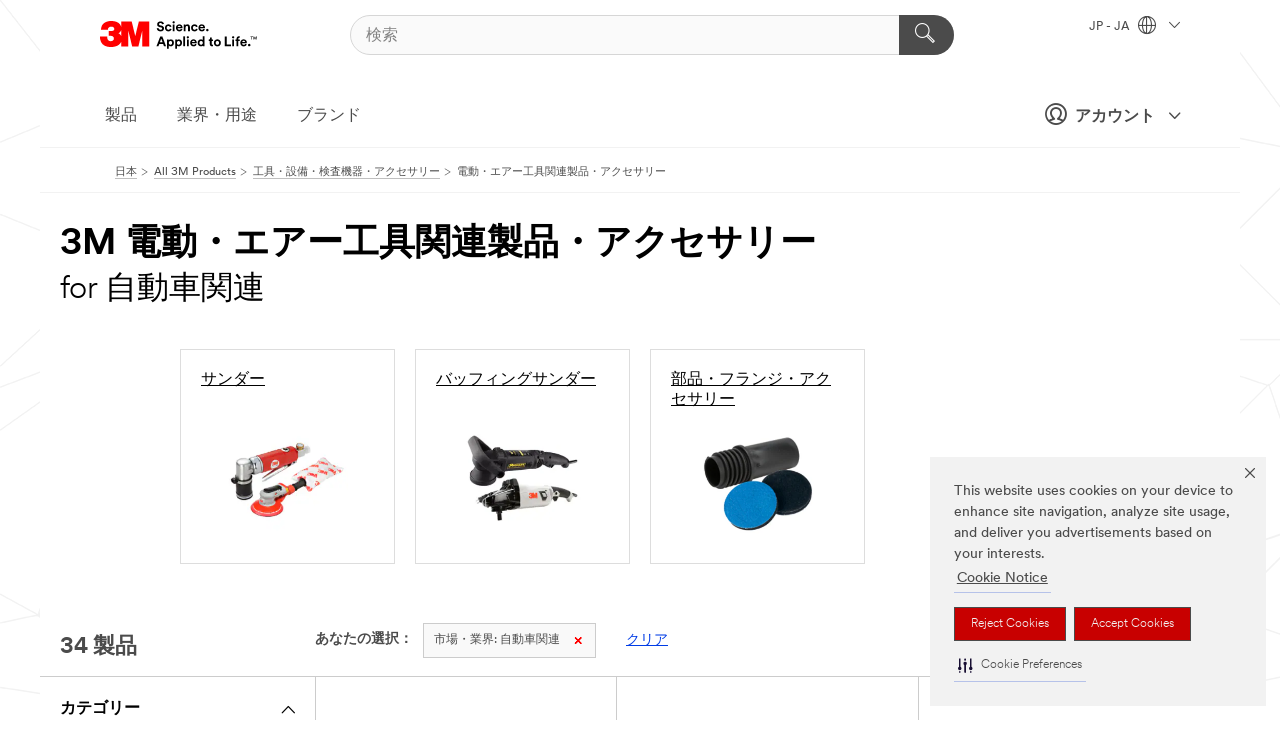

--- FILE ---
content_type: text/html; charset=UTF-8
request_url: https://www.3mcompany.jp/3M/ja_JP/p/c/tools-equipment/power-tools/i/automotive/
body_size: 25364
content:
<!DOCTYPE html>
<html lang="ja-JP">
 <head><meta http-equiv="X-UA-Compatible" content="IE=EDGE"><script type="text/javascript" src="https://cdn-prod.securiti.ai/consent/auto_blocking/0638aaa2-354a-44c0-a777-ea4db9f7bf8a/6cf415cb-9ae9-417e-a0b1-82585df46615.js"></script><script>(function(){var s=document.createElement('script');s.src='https://cdn-prod.securiti.ai/consent/cookie-consent-sdk-loader.js';s.setAttribute('data-tenant-uuid', '0638aaa2-354a-44c0-a777-ea4db9f7bf8a');s.setAttribute('data-domain-uuid', '6cf415cb-9ae9-417e-a0b1-82585df46615');s.setAttribute('data-backend-url', 'https://app.securiti.ai');s.setAttribute('data-skip-css', 'false');s.defer=true;var parent_node=document.head || document.body;parent_node.appendChild(s);})()</script><script src="https://tags.tiqcdn.com/utag/3m/3m-apac/prod/utag.sync.js"></script><script>if (typeof utag_data == 'undefined') utag_data = {};</script>
<title>3M 電動・エアー工具関連製品・アクセサリー for 自動車関連 | 3M 日本</title>
  <meta charset="utf-8">
  <meta name="viewport" content="width=device-width, initial-scale=1.0">
<meta name="DCSext.Business" content="Safety & Industrial Bus Group">
<meta name="DCSext.CDC" content="AB,BK">
<meta name="DCSext.Dimension_Flat_Industries" content="pvetg2387">
<meta name="DCSext.Hierarchy" content="GPH10055">
<meta name="DCSext.ewcd_url" content="Z6_79L2HO02KO3O10Q639V7L0A534 | Z6_79L2HO02KG6I50QDV8OC6DIFH6">
<meta name="DCSext.locale" content="ja_JP">
<meta name="DCSext.page" content="CORP_SNAPS_GPH_JP">
<meta name="DCSext.platform" content="FUZE">
<meta name="DCSext.site" content="CORP_SNAPS_GPH">
<meta name="WT.dcsvid" content="">
<meta name="application-name" content="MMM-ext">
<meta name="dc_coverage" content="JP">
<meta name="description" content="電動・エアー工具関連製品・アクセサリー">
<meta name="entity.categoryId" content="GPH10055">
<meta name="format-detection" content="telephone=no">
<meta name="generatedBySNAPS" content="true">
<meta http-equiv="cleartype" content="on">
<meta http-equiv="format-detection" content="telephone=no">
<meta http-equiv="imagetoolbar" content="no">
<meta name="mmmsite" content="CORP_SNAPS_GPH">
<meta name="pageTemplateId" content="PageSlot">
<meta name="mmm:serp" content="https://www.3mcompany.jp/3M/ja_JP/p/c/tools-equipment/power-tools/i/automotive/"/>
<link rel="canonical" href="https://www.3mcompany.jp/3M/ja_JP/p/c/tools-equipment/power-tools/i/automotive/" /><!--  <PageMap><DataObject type="server"><Attribute name="node">fs-5 | WebSphere_Portal</Attribute>
<Attribute name="placeUniquename">CORP_SNAPS_GPH</Attribute>
<Attribute name="sitebreadcrumb">Z6_79L2HO02KG6I50QDV8OC6DIFH6</Attribute>
<Attribute name="themeVersion">2025.09</Attribute>
<Attribute name="pageUniquename">CORP_SNAPS_GPH_JP</Attribute>
</DataObject>
<DataObject type="page"><Attribute name="site">Z6_79L2HO02KO3O10Q639V7L0A534 | CORP_SNAPS_GPH</Attribute>
<Attribute name="currentpage">Z6_79L2HO02KG6I50QDV8OC6DIFH6</Attribute>
<Attribute name="currentuniquename">CORP_SNAPS_GPH_JP</Attribute>
</DataObject>
</PageMap> --><link rel="shortcut icon" type="image/ico" href="/favicon.ico" />
<link rel="apple-touch-icon-precomposed" sizes="57x57" href="/3m_theme_assets/themes/3MTheme/assets/images/unicorn/3M_Bookmark_Icon_57x57.png" />
<link rel="apple-touch-icon-precomposed" sizes="60x60" href="/3m_theme_assets/themes/3MTheme/assets/images/unicorn/3M_Bookmark_Icon_60x60.png" />
<link rel="apple-touch-icon-precomposed" sizes="72x72" href="/3m_theme_assets/themes/3MTheme/assets/images/unicorn/3M_Bookmark_Icon_72x72.png" />
<link rel="apple-touch-icon-precomposed" sizes="76x76" href="/3m_theme_assets/themes/3MTheme/assets/images/unicorn/3M_Bookmark_Icon_76x76.png" />
<link rel="apple-touch-icon-precomposed" sizes="114x114" href="/3m_theme_assets/themes/3MTheme/assets/images/unicorn/3M_Bookmark_Icon_114x114.png" />
<link rel="apple-touch-icon-precomposed" sizes="120x120" href="/3m_theme_assets/themes/3MTheme/assets/images/unicorn/3M_Bookmark_Icon_120x120.png" />
<link rel="apple-touch-icon-precomposed" sizes="144x144" href="/3m_theme_assets/themes/3MTheme/assets/images/unicorn/3M_Bookmark_Icon_144x144.png" />
<link rel="apple-touch-icon-precomposed" sizes="152x152" href="/3m_theme_assets/themes/3MTheme/assets/images/unicorn/3M_Bookmark_Icon_152x152.png" />
<link rel="apple-touch-icon-precomposed" sizes="180x180" href="/3m_theme_assets/themes/3MTheme/assets/images/unicorn/3M_Bookmark_Icon_180x180.png" />
<meta name="msapplication-TileColor" content="#ffffff" />
<meta name="msapplication-square70x70logo" content="/3m_theme_assets/themes/3MTheme/assets/images/unicorn/smalltile.png" />
<meta name="msapplication-square150x150logo" content="/3m_theme_assets/themes/3MTheme/assets/images/unicorn/mediumtile.png" />
<meta name="msapplication-wide310x150logo" content="/3m_theme_assets/themes/3MTheme/assets/images/unicorn/widetile.png" />
<meta name="msapplication-square310x310logo" content="/3m_theme_assets/themes/3MTheme/assets/images/unicorn/largetile.png" />
<link rel="alternate" hreflang="ko-KR" href="https://www.3m.co.kr/3M/ko_KR/p/c/tools-equipment/power-tools/i/automotive/" /><link rel="alternate" hreflang="es-MX" href="https://www.3m.com.mx/3M/es_MX/p/c/herramientas-equipo/herramientas-electricas/i/automotriz/" /><link rel="alternate" hreflang="fr-BE" href="https://www.3mbelgique.be/3M/fr_BE/p/c/outils-et-accessoires/outils-electriques/i/automobile/" /><link rel="alternate" hreflang="zh-TW" href="https://www.3m.com.tw/3M/zh_TW/p/c/tools-equipment/power-tools/i/automotive/" /><link rel="alternate" hreflang="zh-HK" href="https://www.3m.com.hk/3M/zh_HK/p/c/tools-equipment/power-tools/i/automotive/" /><link rel="alternate" hreflang="en-KW" href="https://www.3m.com.kw/3M/en_KW/p/c/tools-equipment/power-tools/i/automotive/" /><link rel="alternate" hreflang="hu-HU" href="https://www.3mmagyarorszag.hu/3M/hu_HU/p/c/eszkozok-es-berendezesek/elektromos-szerszamok/i/jarmuipar/" /><link rel="alternate" hreflang="th-TH" href="https://www.3m.co.th/3M/th_TH/p/c/tools-equipment/power-tools/i/automotive/" /><link rel="alternate" hreflang="es-CL" href="https://www.3mchile.cl/3M/es_CL/p/c/herramientas-equipo/herramientas-electricas/i/automotriz/" /><link rel="alternate" hreflang="da-DK" href="https://www.3mdanmark.dk/3M/da_DK/p/c/vaerktoj-og-udstyr/maskinvaerktojer/i/bilindustrien/" /><link rel="alternate" hreflang="tr-TR" href="https://www.3m.com.tr/3M/tr_TR/p/c/aletler-ve-ekipmanlar/elektrikli-el-aletleri/i/otomotiv/" /><link rel="alternate" hreflang="en-JM" href="https://www.3m.com.jm/3M/en_JM/p/c/tools-equipment/power-tools/i/automotive/" /><link rel="alternate" hreflang="pt-PT" href="https://www.3m.com.pt/3M/pt_PT/p/c/ferramentas-e-equipamento/ferramentas-eletricas/i/automovel/" /><link rel="alternate" hreflang="vi-VN" href="https://www.3m.com.vn/3M/vi_VN/p/c/tools-equipment/power-tools/i/automotive/" /><link rel="alternate" hreflang="en-US" href="https://www.3m.com/3M/en_US/p/c/tools-equipment/power-tools/i/automotive/" /><link rel="alternate" hreflang="sv-SE" href="https://www.3msverige.se/3M/sv_SE/p/c/verktyg-och-utrustning/slipmaskiner/i/fordonsindustri/" /><link rel="alternate" hreflang="en-SG" href="https://www.3m.com.sg/3M/en_SG/p/c/tools-equipment/power-tools/i/automotive/" /><link rel="alternate" hreflang="en-NZ" href="https://www.3mnz.co.nz/3M/en_NZ/p/c/tools-equipment/power-tools/i/automotive/" /><link rel="alternate" hreflang="de-CH" href="https://www.3mschweiz.ch/3M/de_CH/p/c/prozesshilfen-applikationshilfen/elektrowerkzeuge/i/automotive/" /><link rel="alternate" hreflang="en-ZA" href="https://www.3m.co.za/3M/en_ZA/p/c/tools-equipment/power-tools/i/automotive/" /><link rel="alternate" hreflang="fi-FI" href="https://www.3msuomi.fi/3M/fi_FI/p/c/tyokalut-ja-laitteet/hiomakoneet/i/ajoneuvoteollisuus/" /><link rel="alternate" hreflang="en-IL" href="https://www.3misrael.co.il/3M/en_IL/p/c/tools-equipment/power-tools/i/automotive/" /><link rel="alternate" hreflang="en-PR" href="https://www.3m.com.pr/3M/en_PR/p/c/tools-equipment/power-tools/i/automotive/" /><link rel="alternate" hreflang="fr-FR" href="https://www.3mfrance.fr/3M/fr_FR/p/c/outils-et-accessoires/outils-electriques/i/automobile/" /><link rel="alternate" hreflang="de-AT" href="https://www.3maustria.at/3M/de_AT/p/c/prozesshilfen-applikationshilfen/elektrowerkzeuge/i/automotive/" /><link rel="alternate" hreflang="uk-UA" href="https://www.3m.com.ua/3M/uk_UA/p/c/instrumienti-i-obladnannia/ieliektroinstrumienti/i/avtomobil-na-promislovist/" /><link rel="alternate" hreflang="fr-CH" href="https://www.3msuisse.ch/3M/fr_CH/p/c/outils-et-accessoires/outils-electriques/i/automobile/" /><link rel="alternate" hreflang="en-ID" href="https://www.3m.co.id/3M/en_ID/p/c/tools-equipment/power-tools/i/automotive/" /><link rel="alternate" hreflang="no-NO" href="https://www.3mnorge.no/3M/no_NO/p/c/verktoy-og-utstyr/elektriske-verktoy/i/bilindustri/" /><link rel="alternate" hreflang="en-AU" href="https://www.3m.com.au/3M/en_AU/p/c/tools-equipment/power-tools/i/automotive/" /><link rel="alternate" hreflang="en-LB" href="https://www.3m.com/3M/en_LB/p/c/tools-equipment/power-tools/i/automotive/" /><link rel="alternate" hreflang="nl-NL" href="https://www.3mnederland.nl/3M/nl_NL/p/c/gereedschappen-en-apparatuur/elektrisch-gereedschap/i/automotive-oem/" /><link rel="alternate" hreflang="fr-CA" href="https://www.3mcanada.ca/3M/fr_CA/p/c/outils-et-accessoires/outils-electriques/i/automobile/" /><link rel="alternate" hreflang="es-AR" href="https://www.3m.com.ar/3M/es_AR/p/c/herramientas-equipo/herramientas-electricas/i/automotriz/" /><link rel="alternate" hreflang="es-CR" href="https://www.3m.co.cr/3M/es_CR/p/c/herramientas-equipo/herramientas-electricas/i/automotriz/" /><link rel="alternate" hreflang="en-MY" href="https://www.3m.com.my/3M/en_MY/p/c/tools-equipment/power-tools/i/automotive/" /><link rel="alternate" hreflang="pt-BR" href="https://www.3m.com.br/3M/pt_BR/p/c/ferramentas-equipamentos/ferramentas-eletricas/i/automotivo/" /><link rel="alternate" hreflang="de-DE" href="https://www.3mdeutschland.de/3M/de_DE/p/c/prozesshilfen-applikationshilfen/elektrowerkzeuge/i/automotive/" /><link rel="alternate" hreflang="cs-CZ" href="https://www.3m.cz/3M/cs_CZ/p/c/naradi-a-vybaveni/elektricke-naradi/i/automobilovy-prumysl/" /><link rel="alternate" hreflang="en-AE" href="https://www.3mae.ae/3M/en_AE/p/c/tools-equipment/power-tools/i/automotive/" /><link rel="alternate" hreflang="pl-PL" href="https://www.3mpolska.pl/3M/pl_PL/p/c/narzedzia-i-wyposazenie/elektronarzedzia/i/motoryzacja/" /><link rel="alternate" hreflang="sk-SK" href="https://www.3mslovensko.sk/3M/sk_SK/p/c/naradie-a-vybavenie/elektricke-naradie/i/automobilovy-priemysel/" /><link rel="alternate" hreflang="en-HK" href="https://www.3m.com.hk/3M/en_HK/p/c/tools-equipment/power-tools/i/automotive/" /><link rel="alternate" hreflang="it-IT" href="https://www.3mitalia.it/3M/it_IT/p/c/utensili-e-apparecchiature/utensili-elettrici/i/automotive/" /><link rel="alternate" hreflang="en-IE" href="https://www.3mireland.ie/3M/en_IE/p/c/tools-equipment/power-tools/i/automotive/" /><link rel="alternate" hreflang="en-CA" href="https://www.3mcanada.ca/3M/en_CA/p/c/tools-equipment/power-tools/i/automotive/" /><link rel="alternate" hreflang="en-NG" href="https://www.3mnigeria.com.ng/3M/en_NG/p/c/tools-equipment/power-tools/i/automotive/" /><link rel="alternate" hreflang="en-PK" href="https://www.3m.com.pk/3M/en_PK/p/c/tools-equipment/power-tools/i/automotive/" /><link rel="alternate" hreflang="nl-BE" href="https://www.3mbelgie.be/3M/nl_BE/p/c/gereedschappen-en-apparatuur/elektrisch-gereedschap/i/automotive-oem/" /><link rel="alternate" hreflang="en-KE" href="https://www.3m.co.ke/3M/en_KE/p/c/tools-equipment/power-tools/i/automotive/" /><link rel="alternate" hreflang="es-ES" href="https://www.3m.com.es/3M/es_ES/p/c/equipos-y-herramientas/herramientas-electricas/i/automocion/" /><link rel="alternate" hreflang="ja-JP" href="https://www.3mcompany.jp/3M/ja_JP/p/c/tools-equipment/power-tools/i/automotive/" /><link rel="alternate" hreflang="es-CO" href="https://www.3m.com.co/3M/es_CO/p/c/herramientas-equipo/herramientas-electricas/i/automotriz/" /><link rel="alternate" hreflang="en-QA" href="https://www.3m.com.qa/3M/en_QA/p/c/tools-equipment/power-tools/i/automotive/" /><link rel="alternate" hreflang="en-SA" href="https://www.3m.com.sa/3M/en_SA/p/c/tools-equipment/power-tools/i/automotive/" /><link rel="alternate" hreflang="en-IN" href="https://www.3mindia.in/3M/en_IN/p/c/tools-equipment/power-tools/i/automotive/" /><link rel="alternate" hreflang="es-NI" href="https://www.3m.com.ni/3M/es_NI/p/c/herramientas-equipo/herramientas-electricas/i/automotriz/" /><link rel="alternate" hreflang="en-TT" href="https://www.3m.com.tt/3M/en_TT/p/c/tools-equipment/power-tools/i/automotive/" /><link rel="alternate" hreflang="es-PE" href="https://www.3m.com.pe/3M/es_PE/p/c/herramientas-equipo/herramientas-electricas/i/automotriz/" /><link rel="alternate" hreflang="en-PH" href="https://www.3mphilippines.com.ph/3M/en_PH/p/c/tools-equipment/power-tools/i/automotive/" /><link rel="alternate" hreflang="en-GB" href="https://www.3m.co.uk/3M/en_GB/p/c/tools-equipment/power-tools/i/automotive/" /><link rel="stylesheet" href="/3m_theme_assets/themes/3MTheme/assets/css/build/phoenix.css?v=3.176.0" />
<link rel="stylesheet" href="/3m_theme_assets/themes/3MTheme/assets/css/unicorn-icons.css?v=3.176.0" />
<link rel="stylesheet" media="print" href="/3m_theme_assets/themes/3MTheme/assets/css/build/unicorn-print.css?v=3.176.0" />
<link rel="stylesheet" href="/3m_theme_assets/static/MDS/mammoth.css?v=3.176.0" />
<!--[if IE]><![endif]-->
<!--[if (IE 8)|(IE 7)]>
<script type="text/javascript">
document.getElementById("js-main_style").setAttribute("href", "");
</script>

<![endif]-->
<!--[if lte IE 6]><![endif]-->
<script type="text/javascript" src="/3m_theme_assets/themes/3MTheme/assets/scripts/mmmSettings.js"></script><link rel="stylesheet" href="/3m_theme_assets/themes/3MTheme/assets/css/build/gsn.css" />
<link rel="stylesheet" href="/3m_theme_assets/themes/3MTheme/assets/css/static/MyAccountDropdown/MyAccountDropdown.css" />


<script>(window.BOOMR_mq=window.BOOMR_mq||[]).push(["addVar",{"rua.upush":"false","rua.cpush":"false","rua.upre":"false","rua.cpre":"false","rua.uprl":"false","rua.cprl":"false","rua.cprf":"false","rua.trans":"","rua.cook":"false","rua.ims":"false","rua.ufprl":"false","rua.cfprl":"false","rua.isuxp":"false","rua.texp":"norulematch","rua.ceh":"false","rua.ueh":"false","rua.ieh.st":"0"}]);</script>
                              <script>!function(e){var n="https://s.go-mpulse.net/boomerang/";if("False"=="True")e.BOOMR_config=e.BOOMR_config||{},e.BOOMR_config.PageParams=e.BOOMR_config.PageParams||{},e.BOOMR_config.PageParams.pci=!0,n="https://s2.go-mpulse.net/boomerang/";if(window.BOOMR_API_key="UWRYR-C88R8-XEZDS-AZ97P-LXP2F",function(){function e(){if(!o){var e=document.createElement("script");e.id="boomr-scr-as",e.src=window.BOOMR.url,e.async=!0,i.parentNode.appendChild(e),o=!0}}function t(e){o=!0;var n,t,a,r,d=document,O=window;if(window.BOOMR.snippetMethod=e?"if":"i",t=function(e,n){var t=d.createElement("script");t.id=n||"boomr-if-as",t.src=window.BOOMR.url,BOOMR_lstart=(new Date).getTime(),e=e||d.body,e.appendChild(t)},!window.addEventListener&&window.attachEvent&&navigator.userAgent.match(/MSIE [67]\./))return window.BOOMR.snippetMethod="s",void t(i.parentNode,"boomr-async");a=document.createElement("IFRAME"),a.src="about:blank",a.title="",a.role="presentation",a.loading="eager",r=(a.frameElement||a).style,r.width=0,r.height=0,r.border=0,r.display="none",i.parentNode.appendChild(a);try{O=a.contentWindow,d=O.document.open()}catch(_){n=document.domain,a.src="javascript:var d=document.open();d.domain='"+n+"';void(0);",O=a.contentWindow,d=O.document.open()}if(n)d._boomrl=function(){this.domain=n,t()},d.write("<bo"+"dy onload='document._boomrl();'>");else if(O._boomrl=function(){t()},O.addEventListener)O.addEventListener("load",O._boomrl,!1);else if(O.attachEvent)O.attachEvent("onload",O._boomrl);d.close()}function a(e){window.BOOMR_onload=e&&e.timeStamp||(new Date).getTime()}if(!window.BOOMR||!window.BOOMR.version&&!window.BOOMR.snippetExecuted){window.BOOMR=window.BOOMR||{},window.BOOMR.snippetStart=(new Date).getTime(),window.BOOMR.snippetExecuted=!0,window.BOOMR.snippetVersion=12,window.BOOMR.url=n+"UWRYR-C88R8-XEZDS-AZ97P-LXP2F";var i=document.currentScript||document.getElementsByTagName("script")[0],o=!1,r=document.createElement("link");if(r.relList&&"function"==typeof r.relList.supports&&r.relList.supports("preload")&&"as"in r)window.BOOMR.snippetMethod="p",r.href=window.BOOMR.url,r.rel="preload",r.as="script",r.addEventListener("load",e),r.addEventListener("error",function(){t(!0)}),setTimeout(function(){if(!o)t(!0)},3e3),BOOMR_lstart=(new Date).getTime(),i.parentNode.appendChild(r);else t(!1);if(window.addEventListener)window.addEventListener("load",a,!1);else if(window.attachEvent)window.attachEvent("onload",a)}}(),"".length>0)if(e&&"performance"in e&&e.performance&&"function"==typeof e.performance.setResourceTimingBufferSize)e.performance.setResourceTimingBufferSize();!function(){if(BOOMR=e.BOOMR||{},BOOMR.plugins=BOOMR.plugins||{},!BOOMR.plugins.AK){var n=""=="true"?1:0,t="",a="amj57wyxhuqq62ihyziq-f-e1c81cee0-clientnsv4-s.akamaihd.net",i="false"=="true"?2:1,o={"ak.v":"39","ak.cp":"832420","ak.ai":parseInt("281472",10),"ak.ol":"0","ak.cr":9,"ak.ipv":4,"ak.proto":"h2","ak.rid":"5eaa2ea7","ak.r":45721,"ak.a2":n,"ak.m":"dscx","ak.n":"essl","ak.bpcip":"3.19.223.0","ak.cport":38518,"ak.gh":"23.33.25.16","ak.quicv":"","ak.tlsv":"tls1.3","ak.0rtt":"","ak.0rtt.ed":"","ak.csrc":"-","ak.acc":"","ak.t":"1762117201","ak.ak":"hOBiQwZUYzCg5VSAfCLimQ==CQ9D4l/ptnLuWyfbGXrafdN1KVLHUn7rm16E1ucvP6kz0PR5aV9K45ZX8fV0RgUU1VvUiXX13nCNDnWMcJHijB7hz0FL4EJilE5RtE7l5hwZTqEfIjHr+63iwhU0KZD5WGaUWG2r08u9xJckTHBuiVnGYEWTRncgVJDEKrJPQh77sqC1+/vAwJRUrTq6qeAy9chnhVG6c6arRObyOtwf8bJ1yEx3jkGJwh6QR/2cN+bg2QXiSjeQBqEIxQ/NH6hCO8HI7ia4+y+plsIbNP1LwnAy5w2Rc4mc1v50GsP45cXatZ2FFPzKvDkUpodDcDWdsCB59hXW7D1R+xxJLEoSxy2EAxDm9u1a794LnymOMYJIT/IRZKyiQ3ZJs3fA/K9WvT+KRwTqPO2XVbfu7kiiUwRHqQBdPrquGf+s2jtUWk8=","ak.pv":"278","ak.dpoabenc":"","ak.tf":i};if(""!==t)o["ak.ruds"]=t;var r={i:!1,av:function(n){var t="http.initiator";if(n&&(!n[t]||"spa_hard"===n[t]))o["ak.feo"]=void 0!==e.aFeoApplied?1:0,BOOMR.addVar(o)},rv:function(){var e=["ak.bpcip","ak.cport","ak.cr","ak.csrc","ak.gh","ak.ipv","ak.m","ak.n","ak.ol","ak.proto","ak.quicv","ak.tlsv","ak.0rtt","ak.0rtt.ed","ak.r","ak.acc","ak.t","ak.tf"];BOOMR.removeVar(e)}};BOOMR.plugins.AK={akVars:o,akDNSPreFetchDomain:a,init:function(){if(!r.i){var e=BOOMR.subscribe;e("before_beacon",r.av,null,null),e("onbeacon",r.rv,null,null),r.i=!0}return this},is_complete:function(){return!0}}}}()}(window);</script></head>
<body class="MMM--bodyContain MMM--body_1440"><div class="MMM--skipMenu" id="top"><ul class="MMM--skipList"><li><a href="#js-gsnMenu">グローバルナビゲーションへ</a></li><li><a href="#ssnMenu">ページメニューへ</a></li><li><a href="#pageContent">コンテンツへ</a></li><li><a href="#js-searchBar">検索はこちら</a></li><li><a href="#help--links">お問い合わせはこちら</a></li><li><a href="/3M/ja_JP/company-jp/site-map/">サイトマップ</a></li></ul>
</div>

    <div id="js-bodyWrapper" class="MMM--themeWrapper">
        <div class="m-dropdown-list_overlay"></div>
    <nav class="m-nav">      
      <div class="is-header_container h-fitWidth m-header_container">
        <div class="m-header">          
          <a href="/3M/ja_JP/company-jp/" aria-label="3M Logo - Opens in a new window" class="is-3MLogo m-header_logo l-smallMarginRight h-linkNoUnderline l-centerVertically" title="3Mジャパングループ">
            <img class="h-onDesktop m-header_logoImg" src="/3m_theme_assets/themes/3MTheme/assets/images/unicorn/Logo.svg" alt="3M ロゴ" />
            <img class="h-notOnDesktop l-img" src="/3m_theme_assets/themes/3MTheme/assets/images/unicorn/Logo_mobile.png" alt="3M ロゴ" />
          </a>                          

          

<div class="m-header_search l-smallMarginRight">
  <form class="h-fitHeight" id="typeahead-root" action="/3M/ja_JP/p/">
    <input id="js-searchBar" class="m-header_searchbar h-fitWidth h-fitHeight l-centerVertically is-searchbar" name="Ntt" type="search" placeholder="検索" aria-label="検索">
    <button class="m-header_searchbutton" type="submit" value="検索" aria-label="検索">
      <i class="MMM--icn MMM--icn_search color--white"></i>
    </button>
  </form>
</div>


          <div style="display: inline-block" class="h-notOnDesktop">
            <div class="m-header_menu l-centerVertically h-notOnDesktop">
              <a href="#" class="h-linkNoUnderline link--dark is-header_menuLink is-collapsed m-header_menuLink" aria-haspopup="true" aria-controls="navOptions" aria-label="Open Navigation" data-openlabel="Open Navigation" data-closelabel="閉じる">
                <i class="MMM--icn MMM--icn_hamburgerMenu is-header_menuIcon m-header_menuIcn"></i>
              </a>
              <i class="MMM--icn MMM--icn_close link--dark m-header_hiddenIcn m-header_menuIcn"></i>
            </div>
          </div>
          <div class="m-header--fix"></div>
        </div>
                
        
        <div class="m-header-madbar h-notOnDesktop">
          <div class="MAD-Bar">
            <div class="m-account mad-section">
              
              <a href="#" role="button" class="m-btn m-btn--free font--size m-navbar_loginBtn m-navbar_profileBtn link--dark is-header_madSI is-closed is-signInToggle" target="_self">
                <i class="MMM--icn MMM--icn_userHollow large-icn"></i>
                アカウント
                <i class="MMM--icn MMM--icn_down_arrow mad-barSI-arrow"></i>
              </a>
              
            </div>
          </div>
        </div>
                
        <div class="m-header_overlay"></div>
        
        <!-- Profile Management Pop-Up -->
              <div class="m-navbar m-navbar-noStyle">
               <div class=" is-signInPopUp h-hidden">
                <div class="m-navbar_signInPopup font--standard mad-menu-container" aria-modal="true">                           
                  
                  <div class="MyLogOut MySignIn">
                    <a target="_self" class="externalSameWdw" rel="nofollow" href="https://www.3mcompany.jp/my3M/ja_JP/p/" class="m-btn--red font--size m-signOutBtn_lg">サインイン</a>
                  </div>
                  
                  <div class="signIn-linkBox">
                    <a href="https://order.3m.com/store/bComJapanStoreSite/ja_JP/login">bComにサインイン</a>
                  </div>
                </div> 
               </div> 
              </div>            
            

        <div class="is-dropdown h-hidden m-navbar_container">
          <div class="m-navbar_overlay h-fitHeight h-notOnMobile is-overlay h-notOnDesktop"></div>
          <div class="m-navbar">
            <div class="m-navbar_level-1 js-navbar_level-1">

              
	          <div class="m-navbar_login m-navbar_loginProfile h-notOnMobile h-notOnTablet h-onDesktop">
              <div class="mad-section">
                <a href="#" class="m-btn m-btn--free font--size m-navbar_loginBtn m-navbar_signInBtn link--dark is-signInToggle is-header_madDesktopSI">
                  <i class="MMM--icn MMM--icn_userHollow l-centerVertically large-icn" style="padding-left: 10px; font-weight: bold;"></i>
                  アカウント
                  <i class="MMM--icn mad-barSI-arrow MMM--icn_down_arrow" style="padding-left: 10px; font-size: 11px;"></i>
                </a>
              </div>
            </div>
 
              <div class="m-navbar_localization l-centerVertically">
                <a href="#" class="link--dark l-centerVertically is-localeToggle">JP - JA
                  <i class="MMM--icn MMM--icn_localizationGlobe l-centerVertically m-navbar_localGlobe" style="padding-left: 5px;"></i>
                  <i class="MMM--icn MMM--icn_down_arrow h-onDesktop" style="padding-left: 10px; font-size: 11px;"></i></a>
              </div>
              <div id="js-gsnMenu" class="m-navbar_nav">

                
<ul id="navOptions" role="menubar">
<li class="m-navbar_listItem">
        <a href="#" id="navbar_link-products" class="is-navbar_link m-navbar_link" aria-haspopup="true" aria-expanded="false">製品</a>
      </li><li class="m-navbar_listItem">
        <a href="#" id="navbar_link-industries" class="is-navbar_link m-navbar_link" aria-haspopup="true" aria-expanded="false">業界・用途</a>
      </li><li class="m-navbar_listItem">
        <a href="#" id="navbar_link-brands" class="is-navbar_link m-navbar_link" aria-haspopup="true" aria-expanded="false">ブランド</a>
      </li>
</ul>
<div class="m-navbar_localOverlay is-localePopUp h-hidden">
  <div class="m-navbar_localPopup m-navbar_popup font--standard" aria-modal="true" role="dialog" aria-label="language switcher dialog">
    <button
      class="m-navbar-localClose m-btn--close color--silver is-close h-notOnDesktop"
      aria-label="閉じる"><i class="MMM--icn MMM--icn_close"></i></button>
    <div class="font--standard m-navbar_popupTitle">3Mジャパングループ</div>
    <form>
      <div class="font--standard m-navbar_popupOptions"><input type="radio" name="locale" value="https://www.3mcompany.jp/3M/ja_JP/p/c/tools-equipment/power-tools/i/automotive/" id="locale-jp-ja" class="m-radioInput" checked>
      	    <label class="m-radioInput_label" for="locale-jp-ja">日本語 - JA</label><br></div>
      <a href="https://www.3m.com/3M/en_US/select-location/" aria-label="Change 3M Location" class="link">Change 3M Location</a>
      <button type="submit" value="送信" class="m-btn m-btn--red m-navbar_localeSave is-saveLocale">保存</button>
    </form>
  </div>
  <div class="m-overlay h-onDesktop is-close"></div>
</div>
              </div>
            </div>

            <div class="m-dropdown-list js-navbar_level-2">

              <!-- Dropdown Lists Header -->
<div class="m-dropdown-list_header">
  <button class="m-dropdown-list_backBtn js-dropdown-list_backBtn">
    <i class="MMM--icn MMM--icn_lt2"></i>
  </button>
  <div class="m-dropdown-list_title">
<label id="dropdown-list_products-title">製品</label>
      <label id="dropdown-list_industries-title">業界・用途</label>
      <label id="dropdown-list_brands-title">ブランド</label>
      
  </div>
</div><!-- End of the dropdown list header --><ul id="products-list" class="l-dropdown-list_container" role="menu" aria-hidden="true"><li class="l-dropdown-list" role="menuitem">
      <a href="/3M/ja_JP/p/c/cleaning-supplies/" aria-label="クリーニング用品" class="isInside MMM--basicLink">
        クリーニング用品
      </a>
    </li><li class="l-dropdown-list" role="menuitem">
      <a href="/3M/ja_JP/p/c/compounds-polishes/" aria-label="コンパウンド＆ポリッシュ" class="isInside MMM--basicLink">
        コンパウンド＆ポリッシュ
      </a>
    </li><li class="l-dropdown-list" role="menuitem">
      <a href="/3M/ja_JP/p/c/coatings/" aria-label="コーティング製品" class="isInside MMM--basicLink">
        コーティング製品
      </a>
    </li><li class="l-dropdown-list" role="menuitem">
      <a href="/3M/ja_JP/p/c/tapes/" aria-label="テープ" class="isInside MMM--basicLink">
        テープ
      </a>
    </li><li class="l-dropdown-list" role="menuitem">
      <a href="/3M/ja_JP/p/c/films-sheeting/" aria-label="フィルム" class="isInside MMM--basicLink">
        フィルム
      </a>
    </li><li class="l-dropdown-list" role="menuitem">
      <a href="/3M/ja_JP/p/c/labels/" aria-label="ラベル" class="isInside MMM--basicLink">
        ラベル
      </a>
    </li><li class="l-dropdown-list" role="menuitem">
      <a href="/3M/ja_JP/p/c/office-supplies/" aria-label="事務用品" class="isInside MMM--basicLink">
        事務用品
      </a>
    </li><li class="l-dropdown-list" role="menuitem">
      <a href="/3M/ja_JP/p/c/signage-marking/" aria-label="交通安全関連" class="isInside MMM--basicLink">
        交通安全関連
      </a>
    </li><li class="l-dropdown-list" role="menuitem">
      <a href="/3M/ja_JP/p/c/ppe/" aria-label="個人用保護具" class="isInside MMM--basicLink">
        個人用保護具
      </a>
    </li><li class="l-dropdown-list" role="menuitem">
      <a href="/3M/ja_JP/p/c/home/" aria-label="家庭用製品" class="isInside MMM--basicLink">
        家庭用製品
      </a>
    </li><li class="l-dropdown-list" role="menuitem">
      <a href="/3M/ja_JP/p/c/tools-equipment/" aria-label="工具・設備・検査機器・アクセサリー" class="isInside MMM--basicLink">
        工具・設備・検査機器・アクセサリー
      </a>
    </li><li class="l-dropdown-list" role="menuitem">
      <a href="/3M/ja_JP/p/c/building-materials/" aria-label="建築資材" class="isInside MMM--basicLink">
        建築資材
      </a>
    </li><li class="l-dropdown-list" role="menuitem">
      <a href="/3M/ja_JP/p/c/adhesives/" aria-label="接着剤・シーリング材＆充填剤製品" class="isInside MMM--basicLink">
        接着剤・シーリング材＆充填剤製品
      </a>
    </li><li class="l-dropdown-list" role="menuitem">
      <a href="/3M/ja_JP/p/c/insulation/" aria-label="断熱・吸音・電気絶縁材" class="isInside MMM--basicLink">
        断熱・吸音・電気絶縁材
      </a>
    </li><li class="l-dropdown-list" role="menuitem">
      <a href="/3M/ja_JP/p/c/abrasives/" aria-label="研磨材" class="isInside MMM--basicLink">
        研磨材
      </a>
    </li><li class="l-dropdown-list" role="menuitem">
      <a href="/3M/ja_JP/p/c/automotive-parts-hardware/" aria-label="自動車部品・器具" class="isInside MMM--basicLink">
        自動車部品・器具
      </a>
    </li><li class="l-dropdown-list" role="menuitem">
      <a href="/3M/ja_JP/p/c/electrical/" aria-label="電力製品" class="isInside MMM--basicLink">
        電力製品
      </a>
    </li><li class="l-dropdown-list" role="menuitem">
      <a href="/3M/ja_JP/p/c/electronics-components/" aria-label="電子部品" class="isInside MMM--basicLink">
        電子部品
      </a>
    </li><li class="l-dropdown-list" role="menuitem">
      <a href="/3M/ja_JP/p/c/advanced-materials/" aria-label="高機能材料" class="isInside MMM--basicLink">
        高機能材料
      </a>
    </li><li class="l-dropdown-list_last-item" role="menuitem"><a class="l-dropdown-list_view-all-products" href="/3M/ja_JP/p/">全ての製品</a>     
      <button class="m-btn js-backtoTopBtn">
        <i class="MMM--icn MMM--icn_arrowUp"></i>
      </button>
    </li></ul>
<ul id="industries-list" class="l-dropdown-list_container" role="menu" aria-hidden="true"><li class="l-dropdown-list" role="menuitem">
      <a href="/3M/ja_JP/electronics-jp/" aria-label="エレクトロニクス" class="MMM--basicLink">
        エレクトロニクス
      </a>
    </li><li class="l-dropdown-list" role="menuitem">
      <a href="/3M/ja_JP/consumer-jp/" aria-label="コンシューマー" class="MMM--basicLink">
        コンシューマー
      </a>
    </li><li class="l-dropdown-list" role="menuitem">
      <a href="/3M/ja_JP/safety-jp/" aria-label="セーフティ" class="MMM--basicLink">
        セーフティ
      </a>
    </li><li class="l-dropdown-list" role="menuitem">
      <a href="/3M/ja_JP/transportation-jp/" aria-label="交通関連" class="MMM--basicLink">
        交通関連
      </a>
    </li><li class="l-dropdown-list" role="menuitem">
      <a href="/3M/ja_JP/design-construction-jp/" aria-label="建設・建築" class="MMM--basicLink">
        建設・建築
      </a>
    </li><li class="l-dropdown-list" role="menuitem">
      <a href="/3M/ja_JP/commercial-solutions-jp/" aria-label="業務用ソリューション" class="MMM--basicLink">
        業務用ソリューション
      </a>
    </li><li class="l-dropdown-list" role="menuitem">
      <a href="/3M/ja_JP/automotive-jp/" aria-label="自動車関連" class="MMM--basicLink">
        自動車関連
      </a>
    </li><li class="l-dropdown-list" role="menuitem">
      <a href="/3M/ja_JP/manufacturing-jp/" aria-label="製造関連" class="MMM--basicLink">
        製造関連
      </a>
    </li><li class="l-dropdown-list" role="menuitem">
      <a href="/3M/ja_JP/energy-jp/" aria-label="電力・エネルギー" class="MMM--basicLink">
        電力・エネルギー
      </a>
    </li><div class="l-dropdown-list_industries-image">
      <img class="img img_stretch mix-MMM--img_fancy" src="https://multimedia.3m.com/mws/media/1812021O/industry-feature-image.png" alt="An auto factory worker inspecting car production line.">
      <p>At 3M, we discover and innovate in nearly every industry to help solve problems around the world.</p>
    </div></ul>
<ul id="brands-list" class="l-dropdown-list_container" role="menu" aria-hidden="true"><li class="l-dropdown-list l-dropdown-list_brands" role="menuitem">  
      <div class="l-dropdown-logo_container">
        <div class="l-dropdown-logo_sprite">
          <img src="https://multimedia.3m.com/mws/media/1815179O/command-brand-logo.png" alt="コマンド™">
        </div>
        <label class="l-dropdown-logo_label">コマンド™</label>
      </div>  
      <div class="l-dropdown-links_container"><a class="m-btn m-btn--red m-btn--fullWidth" href="https://www.command.jp/3M/ja_JP/p/" aria-label="コマンド™ 製品" >製品</a><a href="https://www.command.jp/3M/ja_JP/command-jp/" class="m-btn m-btn--light m-btn--fullWidth" aria-label="コマンド™ 製品ブランドサイト">ブランドサイト<i class="MMM--icn MMM--icn_arrowJump"></i></a>
      </div>
    </li><li class="l-dropdown-list l-dropdown-list_brands" role="menuitem">  
      <div class="l-dropdown-logo_container">
        <div class="l-dropdown-logo_sprite">
          <img src="https://multimedia.3m.com/mws/media/1815185O/scotch-brand-brand-logo.png" alt="スコッチ™">
        </div>
        <label class="l-dropdown-logo_label">スコッチ™</label>
      </div>  
      <div class="l-dropdown-links_container"><a class="m-btn m-btn--red m-btn--fullWidth" href="https://www.scotch.jp/3M/ja_JP/p/" aria-label="スコッチ™ 製品" >製品</a><a href="https://www.scotch.jp/3M/ja_JP/scotch-brand-jp/" class="m-btn m-btn--light m-btn--fullWidth" aria-label="スコッチ™ 製品 ブランドサイト">ブランドサイト<i class="MMM--icn MMM--icn_arrowJump"></i></a>
      </div>
    </li><li class="l-dropdown-list l-dropdown-list_brands" role="menuitem">  
      <div class="l-dropdown-logo_container">
        <div class="l-dropdown-logo_sprite">
          <img src="https://multimedia.3m.com/mws/media/1988037O/scotchgard-brand-logo.png" alt="スコッチガード™ ブランド">
        </div>
        <label class="l-dropdown-logo_label">スコッチガード™ ブランド</label>
      </div>  
      <div class="l-dropdown-links_container"><a class="m-btn m-btn--red m-btn--fullWidth" href="https://www.scotchgard.jp/3M/ja_JP/p/" aria-label="スコッチガード™ ブランドプロダクト" >製品</a><a href="https://www.scotchgard.jp/3M/ja_JP/scotchgard-jp/" class="m-btn m-btn--light m-btn--fullWidth" aria-label="スコッチガード™ ブランドサイト">ブランドサイト<i class="MMM--icn MMM--icn_arrowJump"></i></a>
      </div>
    </li><li class="l-dropdown-list l-dropdown-list_brands" role="menuitem">  
      <div class="l-dropdown-logo_container">
        <div class="l-dropdown-logo_sprite">
          <img src="https://multimedia.3m.com/mws/media/1815186O/scotch-brite-brand-logo.png" alt="スコッチ・ブライト™">
        </div>
        <label class="l-dropdown-logo_label">スコッチ・ブライト™</label>
      </div>  
      <div class="l-dropdown-links_container"><a class="m-btn m-btn--red m-btn--fullWidth" href="https://www.scotch-brite.jp/3M/ja_JP/p/" aria-label="スコッチ・ブライト™ 製品" >製品</a><a href="https://www.scotch-brite.jp/3M/ja_JP/scotch-brite-jp/" class="m-btn m-btn--light m-btn--fullWidth" aria-label="スコッチ・ブライト™ 製品 ブランドサイト">ブランドサイト<i class="MMM--icn MMM--icn_arrowJump"></i></a>
      </div>
    </li><li class="l-dropdown-list l-dropdown-list_brands" role="menuitem">  
      <div class="l-dropdown-logo_container">
        <div class="l-dropdown-logo_sprite">
          <img src="https://multimedia.3m.com/mws/media/1815183O/nexcare-brand-logo.png" alt="ネクスケア™">
        </div>
        <label class="l-dropdown-logo_label">ネクスケア™</label>
      </div>  
      <div class="l-dropdown-links_container"><a class="m-btn m-btn--red m-btn--fullWidth" href="https://www.nexcare.jp/3M/ja_JP/p/" aria-label="ネクスケア™ 製品" >製品</a><a href="https://www.nexcare.jp/3M/ja_JP/nexcare-jp/" class="m-btn m-btn--light m-btn--fullWidth" aria-label="ネクスケア™ 製品 ブランドサイト">ブランドサイト<i class="MMM--icn MMM--icn_arrowJump"></i></a>
      </div>
    </li><li class="l-dropdown-list l-dropdown-list_brands" role="menuitem">  
      <div class="l-dropdown-logo_container">
        <div class="l-dropdown-logo_sprite">
          <img src="https://multimedia.3m.com/mws/media/1815181O/futuro-brand-logo.png" alt="フツロ™">
        </div>
        <label class="l-dropdown-logo_label">フツロ™</label>
      </div>  
      <div class="l-dropdown-links_container"><a class="m-btn m-btn--red m-btn--fullWidth" href="https://futuro.3mcompany.jp/3M/ja_JP/p/" aria-label="フツロ™ 製品" >製品</a><a href="https://futuro.3mcompany.jp/3M/ja_JP/futuro-jp/" class="m-btn m-btn--light m-btn--fullWidth" aria-label="フツロ™ 製品 ブランドサイト">ブランドサイト<i class="MMM--icn MMM--icn_arrowJump"></i></a>
      </div>
    </li><li class="l-dropdown-list l-dropdown-list_brands" role="menuitem">  
      <div class="l-dropdown-logo_container">
        <div class="l-dropdown-logo_sprite">
          <img src="https://multimedia.3m.com/mws/media/1815184O/post-it-brand-logo.png" alt="ポスト・イット®">
        </div>
        <label class="l-dropdown-logo_label">ポスト・イット®</label>
      </div>  
      <div class="l-dropdown-links_container"><a class="m-btn m-btn--red m-btn--fullWidth" href="https://www.post-it.jp/3M/ja_JP/p/" aria-label="ポスト・イット® 製品" >製品</a><a href="https://www.post-it.jp/3M/ja_JP/post-it-jp/" class="m-btn m-btn--light m-btn--fullWidth" aria-label="ポスト・イット® 製品 ブランドサイト">ブランドサイト<i class="MMM--icn MMM--icn_arrowJump"></i></a>
      </div>
    </li>  
  <li class="l-dropdown-list_viewbrands"></li>
</ul>

            </div>            
          </div>
        </div>
      </div>
    </nav>
    <div class="m-navbar_profileOverlay is-profileToggle is-close h-hidden"></div>
    <div class="m-navbar_signInOverlay m-overlay is-signInToggle is-close h-hidden"></div>
<div class="MMM--site-bd">
  <div class="MMM--grids" id="pageContent">
  <div class="MMM--siteNav">
  <div class="MMM--breadcrumbs_theme">
  <ol class="MMM--breadcrumbs-list" itemscope itemtype="https://schema.org/BreadcrumbList"><li itemprop="itemListElement" itemscope itemtype="https://schema.org/ListItem"><a href="/3M/ja_JP/company-jp/" itemprop="item"><span itemprop="name">日本</span></a><i class="MMM--icn MMM--icn_breadcrumb"></i>
          <meta itemprop="position" content="1" /></li><li itemprop="itemListElement" itemscope itemtype="https://schema.org/ListItem"><a href="/3M/ja_JP/p/" itemprop="item"><span itemprop="name">All 3M Products</span></a><i class="MMM--icn MMM--icn_breadcrumb"></i>
          <meta itemprop="position" content="2" /></li><li itemprop="itemListElement" itemscope itemtype="https://schema.org/ListItem"><a href="https://www.3mcompany.jp/3M/ja_JP/p/c/tools-equipment/" itemprop="item"><span itemprop="name">工具・設備・検査機器・アクセサリー</span></a><i class="MMM--icn MMM--icn_breadcrumb"></i>
          <meta itemprop="position" content="3" /></li><li itemprop="itemListElement" itemscope itemtype="https://schema.org/ListItem"><span itemprop="name">電動・エアー工具関連製品・アクセサリー</span><link itemprop="url" href="#"><meta itemprop="position" content="4" /></li></ol>
  
</div>

        </div><div class="hiddenWidgetsDiv">
	<!-- widgets in this container are hidden in the UI by default -->
	<div class='component-container ibmDndRow hiddenWidgetsContainer id-Z7_79L2HO02KG6I50QDV8OC6DIF90' name='ibmHiddenWidgets' ></div><div style="clear:both"></div>
</div>

<div class="MMM--grids">
  <div class='component-container MMM--grids-col_single MMM--grids-col ibmDndColumn id-Z7_79L2HO02KG6I50QDV8OC6DIF94' name='ibmMainContainer' ><div class='component-control id-Z7_79L2HO02KG6I50QDV8OC6DAI41' ><span id="Z7_79L2HO02KG6I50QDV8OC6DAI41"></span><html><head><meta name="viewport" content="width=device-width"/><script>window.__INITIAL_DATA = {"queryId":"9bf3ede8-a3ca-4ff3-9908-0109dd177395","endpoints":{"pcpShowNext":"https://www.3mcompany.jp/snaps2/api/pcp-show-next/https/www.3mcompany.jp/3M/ja_JP/p/c/tools-equipment/power-tools/i/automotive/","pcpFilter":"https://www.3mcompany.jp/snaps2/api/pcp/https/www.3mcompany.jp/3M/ja_JP/p/c/tools-equipment/power-tools/i/automotive/","analyticsUrl":"https://searchapi.3m.com/search/analytics/v1/public/signal/?client=3mcom","pcpShowMoreHidden":"","snapServerUrl":"https://www.3mcompany.jp/snaps2/"},"total":34,"greater":false,"items":[{"hasMoreOptions":false,"imageUrl":"https://multimedia.3m.com/mws/media/1450825J/33577.jpg","altText":"３Ｍ™ ロロックサンダー 33577","name":"3M™ ロロック™ サンダー 33577, 45 mm 径, 1 台/箱","url":"https://www.3mcompany.jp/3M/ja_JP/p/d/v100506497/","isParent":true,"position":0,"stockNumber":"7010600147","originalMmmid":"7010600147","previousStockNumber":"JC170027455","upc":"04549395740345","catalogNumber":"33577","productNumber":"33577","partNumber":"33577","displayScope":["bcom","3mcom"]},{"hasMoreOptions":false,"imageUrl":"https://multimedia.3m.com/mws/media/1450823J/33573.jpg","altText":"３Ｍ™ ベルトサンダー 33573","name":"3M™ ベルトサンダー 33573, 12 mm x 330 mm, 1 台/箱","url":"https://www.3mcompany.jp/3M/ja_JP/p/d/v100506496/","isParent":true,"position":1,"stockNumber":"7010600146","originalMmmid":"7010600146","previousStockNumber":"JC170027448","upc":"04549395740338","catalogNumber":"33573","productNumber":"33573","partNumber":"33573","displayScope":["bcom","3mcom"]},{"hasMoreOptions":false,"imageUrl":"https://multimedia.3m.com/mws/media/1427268J/3m-mini-file-belt-sander-contact-arm-assembly-33585-330-mm-13-in-x-10-mm-3-8-in-10-per-case.jpg","altText":"３Ｍ™ ベルトサンダー 33573用 交換用コンタクトアーム 33586","name":"3M™ ベルトサンダー 33573用 交換用コンタクトアーム 33586, 330 mm x 13 mm, 1 個/箱","url":"https://www.3mcompany.jp/3M/ja_JP/p/d/v100506499/","isParent":true,"position":2,"stockNumber":"7010600149","originalMmmid":"7010600149","previousStockNumber":"JC170027471","upc":"04549395740369","catalogNumber":"33586","productNumber":"33586","partNumber":"33586","displayScope":["bcom","3mcom"]},{"hasMoreOptions":false,"imageUrl":"https://multimedia.3m.com/mws/media/1048577J/sb-af10.jpg","altText":"3M™ バフィングサンダー 7125","name":"3M™ ダブルアクション バフィングサンダー 7125, オービット径 12 mm, 1 個/箱","url":"https://www.3mcompany.jp/3M/ja_JP/p/d/v101473317/","isParent":true,"position":3,"stockNumber":"7100213514","originalMmmid":"7100213514","previousStockNumber":"JC320029591","upc":"04519001553911","catalogNumber":"7125 ASD","displayScope":["bcom","3mcom"]},{"hasMoreOptions":false,"imageUrl":"https://multimedia.3m.com/mws/media/1048644J/J.jpg","altText":"3M™ バフィングサンダー 9025","name":"3M™ ダブルアクション バフィングサンダー 9025, オービット径 10 mm, 1 個/箱","url":"https://www.3mcompany.jp/3M/ja_JP/p/d/v000213662/","isParent":true,"position":4,"stockNumber":"7100046086","originalMmmid":"7100046086","previousStockNumber":"JC310030500","upc":"04547452667246","catalogNumber":"9025 ASD","partNumber":"9025 ASD","displayScope":["bcom","3mcom"]},{"hasMoreOptions":false,"imageUrl":"https://multimedia.3m.com/mws/media/1048659J/J.jpg","altText":"3M™ フィニッシングサンダー 9403","name":"3M™ ダブルアクション フィニッシングサンダー 9403, オービット径 3 mm, 1 個/箱","url":"https://www.3mcompany.jp/3M/ja_JP/p/d/v000506811/","isParent":true,"position":5,"stockNumber":"7100199028","originalMmmid":"7100199028","previousStockNumber":"JC220009404","upc":"04901690036200","catalogNumber":"9403 ASD","partNumber":"9403 ASD","displayScope":["bcom","3mcom"]},{"hasMoreOptions":false,"imageUrl":"https://multimedia.3m.com/mws/media/1048674J/J.jpg","altText":"3M™ ポリッシングサンダー 7403","name":"3M™ ポリッシングサンダー 7403, 1 個/箱","url":"https://www.3mcompany.jp/3M/ja_JP/p/d/v000487027/","isParent":true,"position":6,"stockNumber":"7010600644","originalMmmid":"7010600644","previousStockNumber":"JC310055531","upc":"04548623352763","catalogNumber":"7403 ASD","partNumber":"7403 ASD","displayScope":["bcom","3mcom"]},{"hasMoreOptions":false,"imageUrl":"https://multimedia.3m.com/mws/media/1592066J/flenge.jpg","altText":"3M™ フランジ","name":"3M™ フランジ 351B, ブッシュ付き, 127 mm x 25 mm, 1 個/箱","url":"https://www.3mcompany.jp/3M/ja_JP/p/d/v100135182/","isParent":true,"position":7,"stockNumber":"7010639484","originalMmmid":"7010639484","previousStockNumber":"JN390023701","upc":"04519001568892","catalogNumber":"351B","partNumber":"351B","displayScope":["bcom","3mcom"]},{"hasMoreOptions":false,"imageUrl":"https://multimedia.3m.com/mws/media/51726J/3m-tm-flange-adaptor-no-356-and-365-for-wheels.jpg","altText":"３Ｍ™ フランジ356 and 365","name":"3M™ フランジ 356, 3 in x 1 in, 1 個/箱","url":"https://www.3mcompany.jp/3M/ja_JP/p/d/v000147441/","isParent":true,"position":8,"stockNumber":"7100261271","originalMmmid":"7100261271","previousStockNumber":"61988835569","upc":"00048011038995","catalogNumber":"356 3INX1","displayScope":["bcom","3mcom"]},{"hasMoreOptions":false,"imageUrl":"https://multimedia.3m.com/mws/media/51726J/3m-tm-flange-adaptor-no-356-and-365-for-wheels.jpg","altText":"３Ｍ™ フランジ356 and 365","name":"3M™ フランジ 356, 8 in x 1 in, 1 個/箱","url":"https://www.3mcompany.jp/3M/ja_JP/p/d/v100139291/","isParent":true,"position":9,"stockNumber":"7010687018","originalMmmid":"7010687018","previousStockNumber":"JN300020573","upc":"04901690459894","catalogNumber":"356 8INX1","partNumber":"356 8INX1","displayScope":["bcom","3mcom"]},{"hasMoreOptions":false,"imageUrl":"https://multimedia.3m.com/mws/media/1592066J/flenge.jpg","altText":"3M™ フランジ","name":"3M™ フランジ 350B, ブッシュ付き, 76 mm x 25 mm, 1 個/箱","url":"https://www.3mcompany.jp/3M/ja_JP/p/d/v100152682/","isParent":true,"position":10,"stockNumber":"7010637219","originalMmmid":"7010637219","previousStockNumber":"JN310095771","upc":"04519001180285","catalogNumber":"350B","partNumber":"350B","displayScope":["bcom","3mcom"]},{"hasMoreOptions":false,"imageUrl":"https://multimedia.3m.com/mws/media/51726J/3m-tm-flange-adaptor-no-356-and-365-for-wheels.jpg","altText":"３Ｍ™ フランジ356 and 365","name":"3M™ フランジ 356, 5 in x 1.5 in, 1 個/箱","url":"https://www.3mcompany.jp/3M/ja_JP/p/d/v100146114/","isParent":true,"position":11,"stockNumber":"7010687107","originalMmmid":"7010687107","previousStockNumber":"JN300077276","upc":"04901690461040","catalogNumber":"356 5INX1-1/2","partNumber":"356 5INX1-1/2","displayScope":["bcom","3mcom"]},{"hasMoreOptions":false,"imageUrl":"https://multimedia.3m.com/mws/media/51726J/3m-tm-flange-adaptor-no-356-and-365-for-wheels.jpg","altText":"３Ｍ™ フランジ356 and 365","name":"3M™ フランジ 356, 5 in x 1 in, 1 個/箱","url":"https://www.3mcompany.jp/3M/ja_JP/p/d/v000445320/","isParent":true,"position":12,"stockNumber":"7010679658","originalMmmid":"7010679658","previousStockNumber":"61988835585","upc":"00048011039015","catalogNumber":"356 5INX1","partNumber":"356 5INX1","displayScope":["bcom","3mcom"]},{"hasMoreOptions":false,"imageUrl":"https://multimedia.3m.com/mws/media/51726J/3m-tm-flange-adaptor-no-356-and-365-for-wheels.jpg","altText":"３Ｍ™ フランジ356 and 365","name":"3M™ フランジ 356, 5 in x 1.25 in, 1 個/箱","url":"https://www.3mcompany.jp/3M/ja_JP/p/d/v100157759/","isParent":true,"position":13,"stockNumber":"7010687134","originalMmmid":"7010687134","previousStockNumber":"JN310000045","upc":"04901690461576","catalogNumber":"356 5INX1-1/4","partNumber":"356 5INX1-1/4","displayScope":["bcom","3mcom"]},{"hasMoreOptions":false,"imageUrl":"https://multimedia.3m.com/mws/media/591966J/3m-tm-random-orbital-sander-drop-in-motors.jpg","altText":"In_Motor.tif","name":"3M™ ランダムオービタルサンダー 補修パーツ , 28608, Drop in motor, 5 in  ROS, 3/16 in orbit, 1 個/箱","url":"https://www.3mcompany.jp/3M/ja_JP/p/d/v000297855/","isParent":true,"position":14,"stockNumber":"7010327287","originalMmmid":"7010327287","previousStockNumber":"60440253551","upc":"00051141286082","catalogNumber":"28608","displayScope":["bcom","3mcom"]},{"hasMoreOptions":false,"imageUrl":"https://multimedia.3m.com/mws/media/1145584J/3125-kit-aad.jpg","altText":"3M™ ブツ取りサンダー 3125","name":"3M™ ブツ取りサンダー 3125, オービット径 3 mm, 1 個/箱","url":"https://www.3mcompany.jp/3M/ja_JP/p/d/v000500214/","isParent":true,"position":15,"stockNumber":"7010624443","originalMmmid":"7010624443","previousStockNumber":"JC320021390","upc":"04519001497796","catalogNumber":"3125 ASD","partNumber":"3125 ASD","displayScope":["bcom","3mcom"]},{"hasMoreOptions":true,"imageUrl":"https://multimedia.3m.com/mws/media/2193368J/3m-perfect-it-random-orbital-polishers.jpg","altText":"OP_Leftside.tif","name":"3M™ パーフェクト・イット™ ランダムオービタルポリッシャー","url":"https://www.3mcompany.jp/3M/ja_JP/p/d/b5005310099/","isParent":true,"position":16,"stockNumber":"B5005310099","originalMmmid":"B5005310099","displayScope":["3mcom"]},{"hasMoreOptions":true,"imageUrl":"https://multimedia.3m.com/mws/media/1904040J/3m-random-orbital-sander-33625-125-mm-5-in-5-mm-3-16-orbit-vacuum-ready.jpg","altText":"OP_Center.tif","name":"3M™ ダブルアクションサンダー","url":"https://www.3mcompany.jp/3M/ja_JP/p/d/b5005226030/","isParent":true,"position":17,"stockNumber":"B5005226030","originalMmmid":"B5005226030","displayScope":["3mcom"]},{"hasMoreOptions":true,"imageUrl":"https://multimedia.3m.com/mws/media/604319J/3m-tm-random-orbital-sander-twohandorbit-shaft-balancer-pn30353.jpg","altText":"PN30353.jpg","name":"3M™ ダブルアクションサンダー - 交換部品","url":"https://www.3mcompany.jp/3M/ja_JP/p/d/b40066162/","isParent":true,"position":18,"stockNumber":"B40066162","originalMmmid":"B40066162","displayScope":["3mcom"]},{"hasMoreOptions":true,"imageUrl":"https://multimedia.3m.com/mws/media/1145189J/5306-d-b-10.jpg","altText":"マルチミニ用ダストバッグ小分け 5306 D/B 10","name":"3M™ マルチミニサンダー 5306用 交換用ダストバッグ/ダストホース","url":"https://www.3mcompany.jp/3M/ja_JP/p/d/b5005097079/","isParent":true,"position":19,"stockNumber":"B5005097079","originalMmmid":"B5005097079","displayScope":["3mcom"]},{"hasMoreOptions":false,"imageUrl":"https://multimedia.3m.com/mws/media/839694J/3m-tm-rubber-slotted-expr-whl-28718-5x3-1-2in-1in-arbor-hole.jpg","altText":"PN28718.jpg","name":"3M™ ラバー スロット付きエキスパンダーホイール 28718, 5インチ x  3-1/2インチ 1インチ アーバーホール, 1個/箱","url":"https://www.3mcompany.jp/3M/ja_JP/p/d/v000200022/","isParent":true,"position":20,"stockNumber":"7100030184","originalMmmid":"7100030184","previousStockNumber":"60440240434","upc":"00051141287188","displayScope":["bcom","3mcom"]},{"hasMoreOptions":false,"imageUrl":"https://multimedia.3m.com/mws/media/1605414J/J.jpg","altText":"３Ｍ™ ピストルグリップ ダブルアクションサンダー 28353","name":"3M™ ピストルグリップ ダブルアクションサンダー 28353, パッド径 76 mm, オービットダイヤ 3.17 mm, 1 台/箱","url":"https://www.3mcompany.jp/3M/ja_JP/p/d/b5005066076/","isParent":true,"position":21,"stockNumber":"B5005066076","originalMmmid":"B5005066076","upc":"04549395865383","displayScope":["3mcom"]},{"hasMoreOptions":false,"imageUrl":"https://multimedia.3m.com/mws/media/620176J/3m-tm-orbital-air-shield-shaft-balancer-pnb0102.jpg","altText":"PNB0102.jpg","name":"3M™ ランダムオービタルサンダー 補修パーツ B0102 ORB SHLD SHFT BLNCR, 3  in x 4 in x 1/8 in, 1 個/箱","url":"https://www.3mcompany.jp/3M/ja_JP/p/d/v000297945/","isParent":true,"position":22,"stockNumber":"7010361477","originalMmmid":"7010361477","upc":"00051115281778","catalogNumber":"B0102","displayScope":["bcom","3mcom"]},{"hasMoreOptions":false,"imageUrl":"https://multimedia.3m.com/mws/media/628871J/3m-tm-file-belt-sander-attachment-vessel-arm-28375.jpg","altText":"arm_pn28375022.tif","name":"3M™ File Belt Sander Attachment Arm, Vessel 28375","url":"https://www.3mcompany.jp/3M/ja_JP/p/d/v000056225/","isParent":true,"position":23,"stockNumber":"7000000439","originalMmmid":"7000000439","previousStockNumber":"60440236770","displayScope":["bcom","3mcom"]},{"hasMoreOptions":false,"imageUrl":"https://multimedia.3m.com/mws/media/1618560J/3m-service-tool-kit-20215.jpg","altText":"lv.jpg","name":"3M™ サービス ツールキット. 20215, 1 キット/箱","url":"https://www.3mcompany.jp/3M/ja_JP/p/d/v000234888/","isParent":true,"position":24,"stockNumber":"7100069135","originalMmmid":"7100069135","previousStockNumber":"60440179228","upc":"00051141202150","catalogNumber":"20215","displayScope":["bcom","3mcom"]},{"hasMoreOptions":false,"imageUrl":"https://multimedia.3m.com/mws/media/591966J/3m-tm-random-orbital-sander-drop-in-motors.jpg","altText":"In_Motor.tif","name":"3M™ ランダムオービタルサンダー 補修パーツ , 28610, Drop in motor, 5 in  ROS, 3/8 in orbit, 1 個/箱","url":"https://www.3mcompany.jp/3M/ja_JP/p/d/v000297863/","isParent":true,"position":25,"stockNumber":"7010308345","originalMmmid":"7010308345","previousStockNumber":"60440253577","upc":"00051141286105","catalogNumber":"28610","displayScope":["bcom","3mcom"]},{"hasMoreOptions":false,"imageUrl":"https://multimedia.3m.com/mws/media/2198979J/3m-shaft-balancer-5-x-3-8-in-orbit-elite-28615.jpg","altText":"OP_Center.jpg","name":"3M™ ランダムオービタルサンダー 補修パーツ , 28615, Shaft balancer, 5 in  ROS, 3/8 in orbit, 1 個/箱","url":"https://www.3mcompany.jp/3M/ja_JP/p/d/v000445633/","isParent":true,"position":26,"stockNumber":"7010326932","originalMmmid":"7010326932","previousStockNumber":"60440253627","upc":"00051141286150","catalogNumber":"28615","displayScope":["bcom","3mcom"]},{"hasMoreOptions":false,"imageUrl":"https://multimedia.3m.com/mws/media/2121637J/3m-valve-sleeve-a0015.jpg","altText":"OP_Rightside.tif","name":"3M™ ランダムオービタルサンダー 補修パーツ A0015, Valve Sleeve","url":"https://www.3mcompany.jp/3M/ja_JP/p/d/v000145092/","isParent":true,"position":27,"stockNumber":"7000118707","originalMmmid":"7000118707","previousStockNumber":"60440188666","upc":"50051115281025","catalogNumber":"A0015","displayScope":["bcom","3mcom"]},{"hasMoreOptions":false,"imageUrl":"https://multimedia.3m.com/mws/media/572945J/3m-tm-filter-pna0122-20-per-case.jpg","altText":"3MA0122.jpg","name":"3M™ ランダムオービタルサンダー 部品, A0122, フィルター, 1 個/箱","url":"https://www.3mcompany.jp/3M/ja_JP/p/d/v000297623/","isParent":true,"position":28,"stockNumber":"7010326379","originalMmmid":"7010326379","upc":"00051115281327","catalogNumber":"A0122","displayScope":["bcom","3mcom"]},{"hasMoreOptions":false,"imageUrl":"https://multimedia.3m.com/mws/media/604195J/3m-tm-screw-pn30321-5-per-bag-20-bags-per-case.jpg","altText":"PN30321.jpg","name":"3M™ ランダムオービタルサンダー 補修パーツ , 30321, Screw, Torx M4 x 15  mm, 1 個/箱","url":"https://www.3mcompany.jp/3M/ja_JP/p/d/v000297518/","isParent":true,"position":29,"stockNumber":"7010361318","originalMmmid":"7010361318","previousStockNumber":"60440246761","upc":"00051141303215","catalogNumber":"30321","displayScope":["bcom","3mcom"]},{"hasMoreOptions":false,"imageUrl":"https://multimedia.3m.com/mws/media/572941J/3m-tm-retaining-sleeve-pna0120-20-per-case.jpg","altText":"3MA0120.jpg","name":"3M™ ランダムオービタルサンダー 部品, A0120, 固定ブッシュ, 1 個/箱","url":"https://www.3mcompany.jp/3M/ja_JP/p/d/v000297573/","isParent":true,"position":30,"stockNumber":"7010294505","originalMmmid":"7010294505","upc":"00051115281303","catalogNumber":"A0120","displayScope":["bcom","3mcom"]},{"hasMoreOptions":false,"imageUrl":"https://multimedia.3m.com/mws/media/572943J/J.jpg","altText":"3MA0121.jpg","name":"3M™ ランダムオービタルサンダー 部品, A0121, 単方向バルブ, 1 個/箱","url":"https://www.3mcompany.jp/3M/ja_JP/p/d/v000297474/","isParent":true,"position":31,"stockNumber":"7010360508","originalMmmid":"7010360508","upc":"00051115281310","catalogNumber":"A0121","displayScope":["bcom","3mcom"]},{"hasMoreOptions":false,"imageUrl":"https://multimedia.3m.com/mws/media/573036J/3m-tm-adjustable-spanner-wrench-pn06544-10-per-case.jpg","altText":"PN-06544.jpg","name":"3M™ アジャスタブル スパナレンチ 06544","url":"https://www.3mcompany.jp/3M/ja_JP/p/d/v000297480/","isParent":true,"position":32,"stockNumber":"7010326699","originalMmmid":"7010326699","previousStockNumber":"60440224446","upc":"00051115065446","displayScope":["bcom","3mcom"]},{"hasMoreOptions":false,"imageUrl":"https://multimedia.3m.com/mws/media/1050262J/3m-file-belt-sander-kit-28367-6-hp.jpg","altText":"Front.tif","name":"3M™ ファイルベルトサンダーキット 28367, 0.6 HP, 1 個/箱","url":"https://www.3mcompany.jp/3M/ja_JP/p/d/v000056220/","isParent":true,"position":33,"stockNumber":"7000000434","originalMmmid":"7000000434","previousStockNumber":"60440236697","displayScope":["bcom","3mcom"]}],"aggregations":{"sticky":{"industries":{"isMultiSelect":false,"name":"市場・業界","facets":[{"id":"pvetg2413","value":"自動車補修製品","count":7,"url":"https://www.3mcompany.jp/3M/ja_JP/p/c/tools-equipment/power-tools/i/automotive/collision-repair/","api":"https://www.3mcompany.jp/snaps2/api/pcp/https/www.3mcompany.jp/3M/ja_JP/p/c/tools-equipment/power-tools/i/automotive/collision-repair/","selected":false},{"id":"000krzqj","value":"製造と接合","count":5,"url":"https://www.3mcompany.jp/3M/ja_JP/p/c/tools-equipment/power-tools/i/automotive/manufacturing-assembly/","api":"https://www.3mcompany.jp/snaps2/api/pcp/https/www.3mcompany.jp/3M/ja_JP/p/c/tools-equipment/power-tools/i/automotive/manufacturing-assembly/","selected":false},{"id":"pveta8620","value":"自動車・部品メーカー向け製品","count":2,"url":"https://www.3mcompany.jp/3M/ja_JP/p/c/tools-equipment/power-tools/i/automotive/oem-tier/","api":"https://www.3mcompany.jp/snaps2/api/pcp/https/www.3mcompany.jp/3M/ja_JP/p/c/tools-equipment/power-tools/i/automotive/oem-tier/","selected":false}]},"categories":{"isMultiSelect":false,"name":"カテゴリー","facets":[{"id":"GPH10277","value":"部品・フランジ・アクセサリー","count":23,"url":"https://www.3mcompany.jp/3M/ja_JP/p/c/tools-equipment/power-tools/parts-accessories/i/automotive/","api":"https://www.3mcompany.jp/snaps2/api/pcp/https/www.3mcompany.jp/3M/ja_JP/p/c/tools-equipment/power-tools/parts-accessories/i/automotive/","altText":"No alt_text","selected":false,"imageUrl":"https://multimedia.3m.com/mws/media/1882649J/power-tool-parts-accessories.jpg"},{"id":"GPH10271","value":"サンダー","count":8,"url":"https://www.3mcompany.jp/3M/ja_JP/p/c/tools-equipment/power-tools/sanders/i/automotive/","api":"https://www.3mcompany.jp/snaps2/api/pcp/https/www.3mcompany.jp/3M/ja_JP/p/c/tools-equipment/power-tools/sanders/i/automotive/","altText":"No alt_text","selected":false,"imageUrl":"https://multimedia.3m.com/mws/media/1882641J/power-sanders.jpg"},{"id":"GPH10276","value":"バッフィングサンダー","count":3,"url":"https://www.3mcompany.jp/3M/ja_JP/p/c/tools-equipment/power-tools/buffers-polishers/i/automotive/","api":"https://www.3mcompany.jp/snaps2/api/pcp/https/www.3mcompany.jp/3M/ja_JP/p/c/tools-equipment/power-tools/buffers-polishers/i/automotive/","altText":"No alt_text","selected":false,"imageUrl":"https://multimedia.3m.com/mws/media/1882642J/buffers-polishers.jpg"}]},"brand":{"isMultiSelect":false,"name":"ブランド"}}},"breadBox":[{"value":["自動車関連"],"type":"industries","name":"市場・業界","removeUrl":"https://www.3mcompany.jp/3M/ja_JP/p/c/tools-equipment/power-tools/"}],"breadCrumb":[{"value":"すべての製品","removeUrl":"https://www.3mcompany.jp/3M/ja_JP/p/","gphId":"GPH19999"},{"value":"工具・設備・検査機器・アクセサリー","removeUrl":"https://www.3mcompany.jp/3M/ja_JP/p/c/tools-equipment/","gphId":"GPH11828"},{"value":"電動・エアー工具関連製品・アクセサリー","gphId":"GPH10055"}],"canonicalUrl":"https://www.3mcompany.jp/3M/ja_JP/p/c/tools-equipment/power-tools/i/automotive/","isAutoCorrect":false,"metadata":{"business":"Safety & Industrial Bus Group","cdc":"AB,BK","industryId":"pvetg2387","hreflang":{"en_KW":"https://www.3m.com.kw/3M/en_KW/p/c/tools-equipment/power-tools/i/automotive/","de_AT":"https://www.3maustria.at/3M/de_AT/p/c/prozesshilfen-applikationshilfen/elektrowerkzeuge/i/automotive/","pt_BR":"https://www.3m.com.br/3M/pt_BR/p/c/ferramentas-equipamentos/ferramentas-eletricas/i/automotivo/","en_PH":"https://www.3mphilippines.com.ph/3M/en_PH/p/c/tools-equipment/power-tools/i/automotive/","th_TH":"https://www.3m.co.th/3M/th_TH/p/c/tools-equipment/power-tools/i/automotive/","cs_CZ":"https://www.3m.cz/3M/cs_CZ/p/c/naradi-a-vybaveni/elektricke-naradi/i/automobilovy-prumysl/","en_LB":"https://www.3m.com/3M/en_LB/p/c/tools-equipment/power-tools/i/automotive/","hu_HU":"https://www.3mmagyarorszag.hu/3M/hu_HU/p/c/eszkozok-es-berendezesek/elektromos-szerszamok/i/jarmuipar/","en_PK":"https://www.3m.com.pk/3M/en_PK/p/c/tools-equipment/power-tools/i/automotive/","en_TT":"https://www.3m.com.tt/3M/en_TT/p/c/tools-equipment/power-tools/i/automotive/","es_MX":"https://www.3m.com.mx/3M/es_MX/p/c/herramientas-equipo/herramientas-electricas/i/automotriz/","sk_SK":"https://www.3mslovensko.sk/3M/sk_SK/p/c/naradie-a-vybavenie/elektricke-naradie/i/automobilovy-priemysel/","en_PR":"https://www.3m.com.pr/3M/en_PR/p/c/tools-equipment/power-tools/i/automotive/","es_ES":"https://www.3m.com.es/3M/es_ES/p/c/equipos-y-herramientas/herramientas-electricas/i/automocion/","en_HK":"https://www.3m.com.hk/3M/en_HK/p/c/tools-equipment/power-tools/i/automotive/","nl_NL":"https://www.3mnederland.nl/3M/nl_NL/p/c/gereedschappen-en-apparatuur/elektrisch-gereedschap/i/automotive-oem/","en_QA":"https://www.3m.com.qa/3M/en_QA/p/c/tools-equipment/power-tools/i/automotive/","nl_BE":"https://www.3mbelgie.be/3M/nl_BE/p/c/gereedschappen-en-apparatuur/elektrisch-gereedschap/i/automotive-oem/","sv_SE":"https://www.3msverige.se/3M/sv_SE/p/c/verktyg-och-utrustning/slipmaskiner/i/fordonsindustri/","es_AR":"https://www.3m.com.ar/3M/es_AR/p/c/herramientas-equipo/herramientas-electricas/i/automotriz/","da_DK":"https://www.3mdanmark.dk/3M/da_DK/p/c/vaerktoj-og-udstyr/maskinvaerktojer/i/bilindustrien/","es_NI":"https://www.3m.com.ni/3M/es_NI/p/c/herramientas-equipo/herramientas-electricas/i/automotriz/","en_IE":"https://www.3mireland.ie/3M/en_IE/p/c/tools-equipment/power-tools/i/automotive/","en_ID":"https://www.3m.co.id/3M/en_ID/p/c/tools-equipment/power-tools/i/automotive/","ko_KR":"https://www.3m.co.kr/3M/ko_KR/p/c/tools-equipment/power-tools/i/automotive/","en_US":"https://www.3m.com/3M/en_US/p/c/tools-equipment/power-tools/i/automotive/","en_AE":"https://www.3mae.ae/3M/en_AE/p/c/tools-equipment/power-tools/i/automotive/","en_IN":"https://www.3mindia.in/3M/en_IN/p/c/tools-equipment/power-tools/i/automotive/","en_IL":"https://www.3misrael.co.il/3M/en_IL/p/c/tools-equipment/power-tools/i/automotive/","no_NO":"https://www.3mnorge.no/3M/no_NO/p/c/verktoy-og-utstyr/elektriske-verktoy/i/bilindustri/","en_ZA":"https://www.3m.co.za/3M/en_ZA/p/c/tools-equipment/power-tools/i/automotive/","en_MY":"https://www.3m.com.my/3M/en_MY/p/c/tools-equipment/power-tools/i/automotive/","it_IT":"https://www.3mitalia.it/3M/it_IT/p/c/utensili-e-apparecchiature/utensili-elettrici/i/automotive/","pl_PL":"https://www.3mpolska.pl/3M/pl_PL/p/c/narzedzia-i-wyposazenie/elektronarzedzia/i/motoryzacja/","fr_BE":"https://www.3mbelgique.be/3M/fr_BE/p/c/outils-et-accessoires/outils-electriques/i/automobile/","en_AU":"https://www.3m.com.au/3M/en_AU/p/c/tools-equipment/power-tools/i/automotive/","tr_TR":"https://www.3m.com.tr/3M/tr_TR/p/c/aletler-ve-ekipmanlar/elektrikli-el-aletleri/i/otomotiv/","fr_FR":"https://www.3mfrance.fr/3M/fr_FR/p/c/outils-et-accessoires/outils-electriques/i/automobile/","ja_JP":"https://www.3mcompany.jp/3M/ja_JP/p/c/tools-equipment/power-tools/i/automotive/","en_NG":"https://www.3mnigeria.com.ng/3M/en_NG/p/c/tools-equipment/power-tools/i/automotive/","de_DE":"https://www.3mdeutschland.de/3M/de_DE/p/c/prozesshilfen-applikationshilfen/elektrowerkzeuge/i/automotive/","zh_TW":"https://www.3m.com.tw/3M/zh_TW/p/c/tools-equipment/power-tools/i/automotive/","de_CH":"https://www.3mschweiz.ch/3M/de_CH/p/c/prozesshilfen-applikationshilfen/elektrowerkzeuge/i/automotive/","zh_HK":"https://www.3m.com.hk/3M/zh_HK/p/c/tools-equipment/power-tools/i/automotive/","es_CO":"https://www.3m.com.co/3M/es_CO/p/c/herramientas-equipo/herramientas-electricas/i/automotriz/","en_JM":"https://www.3m.com.jm/3M/en_JM/p/c/tools-equipment/power-tools/i/automotive/","es_CL":"https://www.3mchile.cl/3M/es_CL/p/c/herramientas-equipo/herramientas-electricas/i/automotriz/","en_NZ":"https://www.3mnz.co.nz/3M/en_NZ/p/c/tools-equipment/power-tools/i/automotive/","es_PE":"https://www.3m.com.pe/3M/es_PE/p/c/herramientas-equipo/herramientas-electricas/i/automotriz/","fr_CA":"https://www.3mcanada.ca/3M/fr_CA/p/c/outils-et-accessoires/outils-electriques/i/automobile/","es_CR":"https://www.3m.co.cr/3M/es_CR/p/c/herramientas-equipo/herramientas-electricas/i/automotriz/","en_SA":"https://www.3m.com.sa/3M/en_SA/p/c/tools-equipment/power-tools/i/automotive/","en_SG":"https://www.3m.com.sg/3M/en_SG/p/c/tools-equipment/power-tools/i/automotive/","fr_CH":"https://www.3msuisse.ch/3M/fr_CH/p/c/outils-et-accessoires/outils-electriques/i/automobile/","vi_VN":"https://www.3m.com.vn/3M/vi_VN/p/c/tools-equipment/power-tools/i/automotive/","fi_FI":"https://www.3msuomi.fi/3M/fi_FI/p/c/tyokalut-ja-laitteet/hiomakoneet/i/ajoneuvoteollisuus/","en_KE":"https://www.3m.co.ke/3M/en_KE/p/c/tools-equipment/power-tools/i/automotive/","en_GB":"https://www.3m.co.uk/3M/en_GB/p/c/tools-equipment/power-tools/i/automotive/","en_CA":"https://www.3mcanada.ca/3M/en_CA/p/c/tools-equipment/power-tools/i/automotive/","uk_UA":"https://www.3m.com.ua/3M/uk_UA/p/c/instrumienti-i-obladnannia/ieliektroinstrumienti/i/avtomobil-na-promislovist/","pt_PT":"https://www.3m.com.pt/3M/pt_PT/p/c/ferramentas-e-equipamento/ferramentas-eletricas/i/automovel/"}},"translations":{"country":"3M 日本","primaryPageTitle":"{brand} {category}","stockNumber":"3M ID","previousStockNumber":"旧 3M ID","for":"for {industry}","viewResults":"結果を見る","allMmmProducts":"すべての{brand}製品","products":"製品","catalogId":"3M Catalog ID","showAll":"すべて表示","catBrandPageTitle":"{brand} {category}","replacementId":"Replacement ID","categories":"Categories","all":"すべて","product":"製品","brands":"Brands","brandProductcategories":"製品カテゴリー","healthCareStatement":"<strong class=\\\"MMM--txt_bold\\\">Legal Notice:</strong> You are on a site intended for healthcare professionals. The basic information contained in the instructions for use of the medical device is available on individual product pages.","clear":"クリア","upc":"JANコード","yourSelections":"あなたの選択：","brandPagetitle":"{brand} {collection} {productCategory} ","productNumber":"Product Number","allProducts":"すべての製品","capProducts":"製品","filter":"フィルタ","alternativeId":"3M 品番","industries":"Industries","showMore":"もっと見る","noAdditionalFiltersAvailable":"絞り込みフィルターはありません","partNumber":"Part Number","viewXProducts":"{##} 製品","optionsAvailable":"複数製品あり","safetyIndustrialStatement":"The products depicted or mentioned on this page are medical devices. Please always carefully read the instructions for use (if issued) and information on the safe use of the product.","brandCollections":"詳細カテゴリー"},"primaryPageTitle":"3M 電動・エアー工具関連製品・アクセサリー","secondaryPageTitle":"for 自動車関連","locale":"ja_JP","brandedSite":"","highlightRichContent":false,"uniqueName":"CORP_SNAPS_GPH_JP","pageKey":"pcp","fuzeRequest":true}
</script><style>#SNAPS2_root{visibility: hidden;opacity: 0;} 
 </style>
<script>(window.BOOMR_mq=window.BOOMR_mq||[]).push(["addVar",{"rua.upush":"false","rua.cpush":"false","rua.upre":"false","rua.cpre":"false","rua.uprl":"false","rua.cprl":"false","rua.cprf":"false","rua.trans":"","rua.cook":"false","rua.ims":"false","rua.ufprl":"false","rua.cfprl":"false","rua.isuxp":"false","rua.texp":"norulematch","rua.ceh":"false","rua.ueh":"false","rua.ieh.st":"0"}]);</script>
                              <script>!function(e){var n="https://s.go-mpulse.net/boomerang/";if("False"=="True")e.BOOMR_config=e.BOOMR_config||{},e.BOOMR_config.PageParams=e.BOOMR_config.PageParams||{},e.BOOMR_config.PageParams.pci=!0,n="https://s2.go-mpulse.net/boomerang/";if(window.BOOMR_API_key="UWRYR-C88R8-XEZDS-AZ97P-LXP2F",function(){function e(){if(!o){var e=document.createElement("script");e.id="boomr-scr-as",e.src=window.BOOMR.url,e.async=!0,i.parentNode.appendChild(e),o=!0}}function t(e){o=!0;var n,t,a,r,d=document,O=window;if(window.BOOMR.snippetMethod=e?"if":"i",t=function(e,n){var t=d.createElement("script");t.id=n||"boomr-if-as",t.src=window.BOOMR.url,BOOMR_lstart=(new Date).getTime(),e=e||d.body,e.appendChild(t)},!window.addEventListener&&window.attachEvent&&navigator.userAgent.match(/MSIE [67]\./))return window.BOOMR.snippetMethod="s",void t(i.parentNode,"boomr-async");a=document.createElement("IFRAME"),a.src="about:blank",a.title="",a.role="presentation",a.loading="eager",r=(a.frameElement||a).style,r.width=0,r.height=0,r.border=0,r.display="none",i.parentNode.appendChild(a);try{O=a.contentWindow,d=O.document.open()}catch(_){n=document.domain,a.src="javascript:var d=document.open();d.domain='"+n+"';void(0);",O=a.contentWindow,d=O.document.open()}if(n)d._boomrl=function(){this.domain=n,t()},d.write("<bo"+"dy onload='document._boomrl();'>");else if(O._boomrl=function(){t()},O.addEventListener)O.addEventListener("load",O._boomrl,!1);else if(O.attachEvent)O.attachEvent("onload",O._boomrl);d.close()}function a(e){window.BOOMR_onload=e&&e.timeStamp||(new Date).getTime()}if(!window.BOOMR||!window.BOOMR.version&&!window.BOOMR.snippetExecuted){window.BOOMR=window.BOOMR||{},window.BOOMR.snippetStart=(new Date).getTime(),window.BOOMR.snippetExecuted=!0,window.BOOMR.snippetVersion=12,window.BOOMR.url=n+"UWRYR-C88R8-XEZDS-AZ97P-LXP2F";var i=document.currentScript||document.getElementsByTagName("script")[0],o=!1,r=document.createElement("link");if(r.relList&&"function"==typeof r.relList.supports&&r.relList.supports("preload")&&"as"in r)window.BOOMR.snippetMethod="p",r.href=window.BOOMR.url,r.rel="preload",r.as="script",r.addEventListener("load",e),r.addEventListener("error",function(){t(!0)}),setTimeout(function(){if(!o)t(!0)},3e3),BOOMR_lstart=(new Date).getTime(),i.parentNode.appendChild(r);else t(!1);if(window.addEventListener)window.addEventListener("load",a,!1);else if(window.attachEvent)window.attachEvent("onload",a)}}(),"".length>0)if(e&&"performance"in e&&e.performance&&"function"==typeof e.performance.setResourceTimingBufferSize)e.performance.setResourceTimingBufferSize();!function(){if(BOOMR=e.BOOMR||{},BOOMR.plugins=BOOMR.plugins||{},!BOOMR.plugins.AK){var n=""=="true"?1:0,t="",a="amj57wyxhuqq62ihyziq-f-e1c81cee0-clientnsv4-s.akamaihd.net",i="false"=="true"?2:1,o={"ak.v":"39","ak.cp":"832420","ak.ai":parseInt("281472",10),"ak.ol":"0","ak.cr":9,"ak.ipv":4,"ak.proto":"h2","ak.rid":"5eaa2ea7","ak.r":45721,"ak.a2":n,"ak.m":"dscx","ak.n":"essl","ak.bpcip":"3.19.223.0","ak.cport":38518,"ak.gh":"23.33.25.16","ak.quicv":"","ak.tlsv":"tls1.3","ak.0rtt":"","ak.0rtt.ed":"","ak.csrc":"-","ak.acc":"","ak.t":"1762117201","ak.ak":"hOBiQwZUYzCg5VSAfCLimQ==CQ9D4l/ptnLuWyfbGXrafdN1KVLHUn7rm16E1ucvP6kz0PR5aV9K45ZX8fV0RgUU1VvUiXX13nCNDnWMcJHijB7hz0FL4EJilE5RtE7l5hwZTqEfIjHr+63iwhU0KZD5WGaUWG2r08u9xJckTHBuiVnGYEWTRncgVJDEKrJPQh77sqC1+/vAwJRUrTq6qeAy9chnhVG6c6arRObyOtwf8bJ1yEx3jkGJwh6QR/2cN+bg2QXiSjeQBqEIxQ/NH6hCO8HI7ia4+y+plsIbNP1LwnAy5w2Rc4mc1v50GsP45cXatZ2FFPzKvDkUpodDcDWdsCB59hXW7D1R+xxJLEoSxy2EAxDm9u1a794LnymOMYJIT/IRZKyiQ3ZJs3fA/K9WvT+KRwTqPO2XVbfu7kiiUwRHqQBdPrquGf+s2jtUWk8=","ak.pv":"278","ak.dpoabenc":"","ak.tf":i};if(""!==t)o["ak.ruds"]=t;var r={i:!1,av:function(n){var t="http.initiator";if(n&&(!n[t]||"spa_hard"===n[t]))o["ak.feo"]=void 0!==e.aFeoApplied?1:0,BOOMR.addVar(o)},rv:function(){var e=["ak.bpcip","ak.cport","ak.cr","ak.csrc","ak.gh","ak.ipv","ak.m","ak.n","ak.ol","ak.proto","ak.quicv","ak.tlsv","ak.0rtt","ak.0rtt.ed","ak.r","ak.acc","ak.t","ak.tf"];BOOMR.removeVar(e)}};BOOMR.plugins.AK={akVars:o,akDNSPreFetchDomain:a,init:function(){if(!r.i){var e=BOOMR.subscribe;e("before_beacon",r.av,null,null),e("onbeacon",r.rv,null,null),r.i=!0}return this},is_complete:function(){return!0}}}}()}(window);</script></head><body><!-- SNAPS 2 HTML starts here --><div id="SNAPS2_root" class="sps2 mds-wrapper"><div class="sps2-pcp"><div class="sps2-title"><h1 class="mds-font_header--1">3M 電動・エアー工具関連製品・アクセサリー<span class="mds-font_header--2b sps2-title--secondary">for 自動車関連</span></h1></div><div class="sps2-categories"><div class="mds-productCards mds-productCards--12up mds-productCards--horizontal "><ul><li class="mds-productCards_card" title="サンダー"><a href="/3M/ja_JP/p/c/tools-equipment/power-tools/sanders/i/automotive/" aria-label="サンダー" class="mds-link_product "><p lang="ja" class="mds-productCards_link">サンダー</p><div class="mds-productCards_image--container"><img class="mds-productCards_image" src="https://multimedia.3m.com/mws/media/1882641J/power-sanders.jpg" alt="No alt_text"/></div></a></li><li class="mds-productCards_card" title="バッフィングサンダー"><a href="/3M/ja_JP/p/c/tools-equipment/power-tools/buffers-polishers/i/automotive/" aria-label="バッフィングサンダー" class="mds-link_product "><p lang="ja" class="mds-productCards_link">バッフィングサンダー</p><div class="mds-productCards_image--container"><img class="mds-productCards_image" src="https://multimedia.3m.com/mws/media/1882642J/buffers-polishers.jpg" alt="No alt_text"/></div></a></li><li class="mds-productCards_card" title="部品・フランジ・アクセサリー"><a href="/3M/ja_JP/p/c/tools-equipment/power-tools/parts-accessories/i/automotive/" aria-label="部品・フランジ・アクセサリー" class="mds-link_product "><p lang="ja" class="mds-productCards_link">部品・フランジ・アクセサリー</p><div class="mds-productCards_image--container"><img class="mds-productCards_image" src="https://multimedia.3m.com/mws/media/1882649J/power-tool-parts-accessories.jpg" alt="No alt_text"/></div></a></li></ul></div></div><div class="sps2-richContentContainer"></div><div class="sps2-bar"><div class="sps2-bar--top" id="sps2-products"><h2 class="sps2-bar_total mds-font_header--4">34<!-- --> <!-- -->製品</h2><div class="sps2-lhn_toggle"><button class="mds-button mds-button_secondary mds-button_secondary--small ">フィルタ</button></div></div><div class="sps2-breadBox"><p class="sps2-breadBox_label">あなたの選択：</p><ul><li><a class="sps2-breadBox_breadBox mds-font_legal" href="/3M/ja_JP/p/c/tools-equipment/power-tools/" rel="nofollow"><span class="sps2-breadBox--onDesktop">市場・業界: </span>自動車関連<i class="MMM--icn MMM--icn_close"></i></a></li><li><a class="mds-link mds-font_body sps2-breadBox_clear" href="/3M/ja_JP/p/c/tools-equipment/power-tools/" rel="nofollow">クリア</a></li></ul></div></div><div class="sps2-lhngallery"><div class="sps2-lhn--container sps2-lhn--hidden"><div class="sps2-lhn"><div class="sps2-lhn_header"><p class="mds-font_header--5">フィルタ</p><button aria-label="Close" class="sps2-lhn_close"><i class="MMM--icn MMM--icn_close"></i></button></div><nav class="sps2-lhn_categories" aria-label="[Filtering Options]"><div class="sps2-lhn_category"><div class="mds-accordion"><button class="sps2-lhn_name" id="lhn-accordion_header--" aria-expanded="false" aria-controls="lhn-accordion_section--"><h3 class="mds-font_header--6 sps2-link_header--secondary">カテゴリー</h3><i aria-hidden="true" class="MMM--icn MMM--icn_lt2"></i></button><div class="sps2-lhn_accordion--hide" id="lhn-accordion_section--" aria-labelledby="lhn-accordion_header--"><ul class="sps2-lhn_filters"><li class="sps2-lhn_hierarchy--link"><a class="sps2-lhn_link" href="/3M/ja_JP/p/">&lt; すべて</a></li><li class="sps2-lhn_hierarchy--link"><a class="sps2-lhn_link" href="/3M/ja_JP/p/c/tools-equipment/">&lt; 工具・設備・検査機器・アクセサリー</a></li><li class="sps2-lhn_hierarchy--heading"><p>電動・エアー工具関連製品・アクセサリー</p></li><li><a href="/3M/ja_JP/p/c/tools-equipment/power-tools/sanders/i/automotive/" class="mds-link_secondary">サンダー (8)</a></li><li><a href="/3M/ja_JP/p/c/tools-equipment/power-tools/buffers-polishers/i/automotive/" class="mds-link_secondary">バッフィングサンダー (3)</a></li><li><a href="/3M/ja_JP/p/c/tools-equipment/power-tools/parts-accessories/i/automotive/" class="mds-link_secondary">部品・フランジ・アクセサリー (23)</a></li></ul></div></div></div><div class="sps2-lhn_category"><div class="mds-accordion"><button class="sps2-lhn_name" id="lhn-accordion_header--" aria-expanded="false" aria-controls="lhn-accordion_section--"><h3 class="mds-font_header--6 sps2-link_header--secondary">市場・業界</h3><i aria-hidden="true" class="MMM--icn MMM--icn_lt2"></i></button><div class="sps2-lhn_accordion--hide" id="lhn-accordion_section--" aria-labelledby="lhn-accordion_header--"><ul class="sps2-lhn_filters"><li class="sps2-lhn_hierarchy--link"><a class="sps2-lhn_link" href="/3M/ja_JP/p/c/tools-equipment/power-tools/">&lt; すべて</a></li><li class="sps2-lhn_hierarchy--heading"><p>自動車関連</p></li><li><a href="/3M/ja_JP/p/c/tools-equipment/power-tools/i/automotive/collision-repair/" class="mds-link_secondary">自動車補修製品 (7)</a></li><li><a href="/3M/ja_JP/p/c/tools-equipment/power-tools/i/automotive/manufacturing-assembly/" class="mds-link_secondary">製造と接合 (5)</a></li><li><a href="/3M/ja_JP/p/c/tools-equipment/power-tools/i/automotive/oem-tier/" class="mds-link_secondary">自動車・部品メーカー向け製品 (2)</a></li></ul></div></div></div></nav><div class="sps2-lhn_footer"><button class="mds-button mds-button_tertiary mds-button_tertiary--medium  ">クリア</button><button class="mds-button mds-button_primary mds-button_primary--medium  ">結果を見る</button></div></div></div><div class="sps2-gallery_container" role="main"><div class="sps2-gallery"><div class="sps2-content "><a class="mds-link" href="https://www.3mcompany.jp/3M/ja_JP/p/d/v100506497/" title="3M™ ロロック™ サンダー 33577, 45 mm 径, 1 台/箱"><div class="sps2-content_img"><img src="https://multimedia.3m.com/mws/media/1450825J/33577.jpg" loading="lazy" alt="３Ｍ™ ロロックサンダー 33577"/></div><div class="sps2-content_name"><p class="mds-link_product" title="3M™ ロロック™ サンダー 33577, 45 mm 径, 1 台/箱">3M™ ロロック™ サンダー 33577, 45 mm 径, 1 台/箱</p></div></a><div class="sps2-content_bv"></div><div class="sps2-content_data"><div class="sps2-content_data--set"><p class="sps2-content_data--label">3M ID</p><p class="sps2-content_data--number">7010600147</p></div><div class="sps2-content_data--set"><p class="sps2-content_data--label">旧 3M ID</p><p class="sps2-content_data--number">JC170027455</p></div><div class="sps2-content_data--set"><p class="sps2-content_data--label">JANコード</p><p class="sps2-content_data--number">04549395740345</p></div><div class="sps2-content_data--set"><p class="sps2-content_data--label">3M 品番</p><p class="sps2-content_data--number">33577</p></div></div></div><div class="sps2-content "><a class="mds-link" href="https://www.3mcompany.jp/3M/ja_JP/p/d/v100506496/" title="3M™ ベルトサンダー 33573, 12 mm x 330 mm, 1 台/箱"><div class="sps2-content_img"><img src="https://multimedia.3m.com/mws/media/1450823J/33573.jpg" loading="lazy" alt="３Ｍ™ ベルトサンダー 33573"/></div><div class="sps2-content_name"><p class="mds-link_product" title="3M™ ベルトサンダー 33573, 12 mm x 330 mm, 1 台/箱">3M™ ベルトサンダー 33573, 12 mm x 330 mm, 1 台/箱</p></div></a><div class="sps2-content_bv"></div><div class="sps2-content_data"><div class="sps2-content_data--set"><p class="sps2-content_data--label">3M ID</p><p class="sps2-content_data--number">7010600146</p></div><div class="sps2-content_data--set"><p class="sps2-content_data--label">旧 3M ID</p><p class="sps2-content_data--number">JC170027448</p></div><div class="sps2-content_data--set"><p class="sps2-content_data--label">JANコード</p><p class="sps2-content_data--number">04549395740338</p></div><div class="sps2-content_data--set"><p class="sps2-content_data--label">3M 品番</p><p class="sps2-content_data--number">33573</p></div></div></div><div class="sps2-content "><a class="mds-link" href="https://www.3mcompany.jp/3M/ja_JP/p/d/v100506499/" title="3M™ ベルトサンダー 33573用 交換用コンタクトアーム 33586, 330 mm x 13 mm, 1 個/箱"><div class="sps2-content_img"><img src="https://multimedia.3m.com/mws/media/1427268J/3m-mini-file-belt-sander-contact-arm-assembly-33585-330-mm-13-in-x-10-mm-3-8-in-10-per-case.jpg" loading="lazy" alt="３Ｍ™ ベルトサンダー 33573用 交換用コンタクトアーム 33586"/></div><div class="sps2-content_name"><p class="mds-link_product" title="3M™ ベルトサンダー 33573用 交換用コンタクトアーム 33586, 330 mm x 13 mm, 1 個/箱">3M™ ベルトサンダー 33573用 交換用コンタクトアーム 33586, 330 mm x 13 mm, 1 個/箱</p></div></a><div class="sps2-content_bv"></div><div class="sps2-content_data"><div class="sps2-content_data--set"><p class="sps2-content_data--label">3M ID</p><p class="sps2-content_data--number">7010600149</p></div><div class="sps2-content_data--set"><p class="sps2-content_data--label">旧 3M ID</p><p class="sps2-content_data--number">JC170027471</p></div><div class="sps2-content_data--set"><p class="sps2-content_data--label">JANコード</p><p class="sps2-content_data--number">04549395740369</p></div><div class="sps2-content_data--set"><p class="sps2-content_data--label">3M 品番</p><p class="sps2-content_data--number">33586</p></div></div></div><div class="sps2-content "><a class="mds-link" href="https://www.3mcompany.jp/3M/ja_JP/p/d/v101473317/" title="3M™ ダブルアクション バフィングサンダー 7125, オービット径 12 mm, 1 個/箱"><div class="sps2-content_img"><img src="https://multimedia.3m.com/mws/media/1048577J/sb-af10.jpg" loading="lazy" alt="3M™ バフィングサンダー 7125"/></div><div class="sps2-content_name"><p class="mds-link_product" title="3M™ ダブルアクション バフィングサンダー 7125, オービット径 12 mm, 1 個/箱">3M™ ダブルアクション バフィングサンダー 7125, オービット径 12 mm, 1 個/箱</p></div></a><div class="sps2-content_bv"></div><div class="sps2-content_data"><div class="sps2-content_data--set"><p class="sps2-content_data--label">3M ID</p><p class="sps2-content_data--number">7100213514</p></div><div class="sps2-content_data--set"><p class="sps2-content_data--label">旧 3M ID</p><p class="sps2-content_data--number">JC320029591</p></div><div class="sps2-content_data--set"><p class="sps2-content_data--label">JANコード</p><p class="sps2-content_data--number">04519001553911</p></div></div></div><div class="sps2-content "><a class="mds-link" href="https://www.3mcompany.jp/3M/ja_JP/p/d/v000213662/" title="3M™ ダブルアクション バフィングサンダー 9025, オービット径 10 mm, 1 個/箱"><div class="sps2-content_img"><img src="https://multimedia.3m.com/mws/media/1048644J/J.jpg" loading="lazy" alt="3M™ バフィングサンダー 9025"/></div><div class="sps2-content_name"><p class="mds-link_product" title="3M™ ダブルアクション バフィングサンダー 9025, オービット径 10 mm, 1 個/箱">3M™ ダブルアクション バフィングサンダー 9025, オービット径 10 mm, 1 個/箱</p></div></a><div class="sps2-content_bv"></div><div class="sps2-content_data"><div class="sps2-content_data--set"><p class="sps2-content_data--label">3M ID</p><p class="sps2-content_data--number">7100046086</p></div><div class="sps2-content_data--set"><p class="sps2-content_data--label">旧 3M ID</p><p class="sps2-content_data--number">JC310030500</p></div><div class="sps2-content_data--set"><p class="sps2-content_data--label">JANコード</p><p class="sps2-content_data--number">04547452667246</p></div><div class="sps2-content_data--set"><p class="sps2-content_data--label">3M 品番</p><p class="sps2-content_data--number">9025 ASD</p></div></div></div><div class="sps2-content "><a class="mds-link" href="https://www.3mcompany.jp/3M/ja_JP/p/d/v000506811/" title="3M™ ダブルアクション フィニッシングサンダー 9403, オービット径 3 mm, 1 個/箱"><div class="sps2-content_img"><img src="https://multimedia.3m.com/mws/media/1048659J/J.jpg" loading="lazy" alt="3M™ フィニッシングサンダー 9403"/></div><div class="sps2-content_name"><p class="mds-link_product" title="3M™ ダブルアクション フィニッシングサンダー 9403, オービット径 3 mm, 1 個/箱">3M™ ダブルアクション フィニッシングサンダー 9403, オービット径 3 mm, 1 個/箱</p></div></a><div class="sps2-content_bv"></div><div class="sps2-content_data"><div class="sps2-content_data--set"><p class="sps2-content_data--label">3M ID</p><p class="sps2-content_data--number">7100199028</p></div><div class="sps2-content_data--set"><p class="sps2-content_data--label">旧 3M ID</p><p class="sps2-content_data--number">JC220009404</p></div><div class="sps2-content_data--set"><p class="sps2-content_data--label">JANコード</p><p class="sps2-content_data--number">04901690036200</p></div><div class="sps2-content_data--set"><p class="sps2-content_data--label">3M 品番</p><p class="sps2-content_data--number">9403 ASD</p></div></div></div><div class="sps2-content "><a class="mds-link" href="https://www.3mcompany.jp/3M/ja_JP/p/d/v000487027/" title="3M™ ポリッシングサンダー 7403, 1 個/箱"><div class="sps2-content_img"><img src="https://multimedia.3m.com/mws/media/1048674J/J.jpg" loading="lazy" alt="3M™ ポリッシングサンダー 7403"/></div><div class="sps2-content_name"><p class="mds-link_product" title="3M™ ポリッシングサンダー 7403, 1 個/箱">3M™ ポリッシングサンダー 7403, 1 個/箱</p></div></a><div class="sps2-content_bv"></div><div class="sps2-content_data"><div class="sps2-content_data--set"><p class="sps2-content_data--label">3M ID</p><p class="sps2-content_data--number">7010600644</p></div><div class="sps2-content_data--set"><p class="sps2-content_data--label">旧 3M ID</p><p class="sps2-content_data--number">JC310055531</p></div><div class="sps2-content_data--set"><p class="sps2-content_data--label">JANコード</p><p class="sps2-content_data--number">04548623352763</p></div><div class="sps2-content_data--set"><p class="sps2-content_data--label">3M 品番</p><p class="sps2-content_data--number">7403 ASD</p></div></div></div><div class="sps2-content "><a class="mds-link" href="https://www.3mcompany.jp/3M/ja_JP/p/d/v100135182/" title="3M™ フランジ 351B, ブッシュ付き, 127 mm x 25 mm, 1 個/箱"><div class="sps2-content_img"><img src="https://multimedia.3m.com/mws/media/1592066J/flenge.jpg" loading="lazy" alt="3M™ フランジ"/></div><div class="sps2-content_name"><p class="mds-link_product" title="3M™ フランジ 351B, ブッシュ付き, 127 mm x 25 mm, 1 個/箱">3M™ フランジ 351B, ブッシュ付き, 127 mm x 25 mm, 1 個/箱</p></div></a><div class="sps2-content_bv"></div><div class="sps2-content_data"><div class="sps2-content_data--set"><p class="sps2-content_data--label">3M ID</p><p class="sps2-content_data--number">7010639484</p></div><div class="sps2-content_data--set"><p class="sps2-content_data--label">旧 3M ID</p><p class="sps2-content_data--number">JN390023701</p></div><div class="sps2-content_data--set"><p class="sps2-content_data--label">JANコード</p><p class="sps2-content_data--number">04519001568892</p></div><div class="sps2-content_data--set"><p class="sps2-content_data--label">3M 品番</p><p class="sps2-content_data--number">351B</p></div></div></div><div class="sps2-content "><a class="mds-link" href="https://www.3mcompany.jp/3M/ja_JP/p/d/v000147441/" title="3M™ フランジ 356, 3 in x 1 in, 1 個/箱"><div class="sps2-content_img"><img src="https://multimedia.3m.com/mws/media/51726J/3m-tm-flange-adaptor-no-356-and-365-for-wheels.jpg" loading="lazy" alt="３Ｍ™ フランジ356 and 365"/></div><div class="sps2-content_name"><p class="mds-link_product" title="3M™ フランジ 356, 3 in x 1 in, 1 個/箱">3M™ フランジ 356, 3 in x 1 in, 1 個/箱</p></div></a><div class="sps2-content_bv"></div><div class="sps2-content_data"><div class="sps2-content_data--set"><p class="sps2-content_data--label">3M ID</p><p class="sps2-content_data--number">7100261271</p></div><div class="sps2-content_data--set"><p class="sps2-content_data--label">旧 3M ID</p><p class="sps2-content_data--number">61988835569</p></div><div class="sps2-content_data--set"><p class="sps2-content_data--label">JANコード</p><p class="sps2-content_data--number">00048011038995</p></div></div></div><div class="sps2-content "><a class="mds-link" href="https://www.3mcompany.jp/3M/ja_JP/p/d/v100139291/" title="3M™ フランジ 356, 8 in x 1 in, 1 個/箱"><div class="sps2-content_img"><img src="https://multimedia.3m.com/mws/media/51726J/3m-tm-flange-adaptor-no-356-and-365-for-wheels.jpg" loading="lazy" alt="３Ｍ™ フランジ356 and 365"/></div><div class="sps2-content_name"><p class="mds-link_product" title="3M™ フランジ 356, 8 in x 1 in, 1 個/箱">3M™ フランジ 356, 8 in x 1 in, 1 個/箱</p></div></a><div class="sps2-content_bv"></div><div class="sps2-content_data"><div class="sps2-content_data--set"><p class="sps2-content_data--label">3M ID</p><p class="sps2-content_data--number">7010687018</p></div><div class="sps2-content_data--set"><p class="sps2-content_data--label">旧 3M ID</p><p class="sps2-content_data--number">JN300020573</p></div><div class="sps2-content_data--set"><p class="sps2-content_data--label">JANコード</p><p class="sps2-content_data--number">04901690459894</p></div><div class="sps2-content_data--set"><p class="sps2-content_data--label">3M 品番</p><p class="sps2-content_data--number">356 8INX1</p></div></div></div><div class="sps2-content "><a class="mds-link" href="https://www.3mcompany.jp/3M/ja_JP/p/d/v100152682/" title="3M™ フランジ 350B, ブッシュ付き, 76 mm x 25 mm, 1 個/箱"><div class="sps2-content_img"><img src="https://multimedia.3m.com/mws/media/1592066J/flenge.jpg" loading="lazy" alt="3M™ フランジ"/></div><div class="sps2-content_name"><p class="mds-link_product" title="3M™ フランジ 350B, ブッシュ付き, 76 mm x 25 mm, 1 個/箱">3M™ フランジ 350B, ブッシュ付き, 76 mm x 25 mm, 1 個/箱</p></div></a><div class="sps2-content_bv"></div><div class="sps2-content_data"><div class="sps2-content_data--set"><p class="sps2-content_data--label">3M ID</p><p class="sps2-content_data--number">7010637219</p></div><div class="sps2-content_data--set"><p class="sps2-content_data--label">旧 3M ID</p><p class="sps2-content_data--number">JN310095771</p></div><div class="sps2-content_data--set"><p class="sps2-content_data--label">JANコード</p><p class="sps2-content_data--number">04519001180285</p></div><div class="sps2-content_data--set"><p class="sps2-content_data--label">3M 品番</p><p class="sps2-content_data--number">350B</p></div></div></div><div class="sps2-content "><a class="mds-link" href="https://www.3mcompany.jp/3M/ja_JP/p/d/v100146114/" title="3M™ フランジ 356, 5 in x 1.5 in, 1 個/箱"><div class="sps2-content_img"><img src="https://multimedia.3m.com/mws/media/51726J/3m-tm-flange-adaptor-no-356-and-365-for-wheels.jpg" loading="lazy" alt="３Ｍ™ フランジ356 and 365"/></div><div class="sps2-content_name"><p class="mds-link_product" title="3M™ フランジ 356, 5 in x 1.5 in, 1 個/箱">3M™ フランジ 356, 5 in x 1.5 in, 1 個/箱</p></div></a><div class="sps2-content_bv"></div><div class="sps2-content_data"><div class="sps2-content_data--set"><p class="sps2-content_data--label">3M ID</p><p class="sps2-content_data--number">7010687107</p></div><div class="sps2-content_data--set"><p class="sps2-content_data--label">旧 3M ID</p><p class="sps2-content_data--number">JN300077276</p></div><div class="sps2-content_data--set"><p class="sps2-content_data--label">JANコード</p><p class="sps2-content_data--number">04901690461040</p></div><div class="sps2-content_data--set"><p class="sps2-content_data--label">3M 品番</p><p class="sps2-content_data--number">356 5INX1-1/2</p></div></div></div><div class="sps2-content "><a class="mds-link" href="https://www.3mcompany.jp/3M/ja_JP/p/d/v000445320/" title="3M™ フランジ 356, 5 in x 1 in, 1 個/箱"><div class="sps2-content_img"><img src="https://multimedia.3m.com/mws/media/51726J/3m-tm-flange-adaptor-no-356-and-365-for-wheels.jpg" loading="lazy" alt="３Ｍ™ フランジ356 and 365"/></div><div class="sps2-content_name"><p class="mds-link_product" title="3M™ フランジ 356, 5 in x 1 in, 1 個/箱">3M™ フランジ 356, 5 in x 1 in, 1 個/箱</p></div></a><div class="sps2-content_bv"></div><div class="sps2-content_data"><div class="sps2-content_data--set"><p class="sps2-content_data--label">3M ID</p><p class="sps2-content_data--number">7010679658</p></div><div class="sps2-content_data--set"><p class="sps2-content_data--label">旧 3M ID</p><p class="sps2-content_data--number">61988835585</p></div><div class="sps2-content_data--set"><p class="sps2-content_data--label">JANコード</p><p class="sps2-content_data--number">00048011039015</p></div><div class="sps2-content_data--set"><p class="sps2-content_data--label">3M 品番</p><p class="sps2-content_data--number">356 5INX1</p></div></div></div><div class="sps2-content "><a class="mds-link" href="https://www.3mcompany.jp/3M/ja_JP/p/d/v100157759/" title="3M™ フランジ 356, 5 in x 1.25 in, 1 個/箱"><div class="sps2-content_img"><img src="https://multimedia.3m.com/mws/media/51726J/3m-tm-flange-adaptor-no-356-and-365-for-wheels.jpg" loading="lazy" alt="３Ｍ™ フランジ356 and 365"/></div><div class="sps2-content_name"><p class="mds-link_product" title="3M™ フランジ 356, 5 in x 1.25 in, 1 個/箱">3M™ フランジ 356, 5 in x 1.25 in, 1 個/箱</p></div></a><div class="sps2-content_bv"></div><div class="sps2-content_data"><div class="sps2-content_data--set"><p class="sps2-content_data--label">3M ID</p><p class="sps2-content_data--number">7010687134</p></div><div class="sps2-content_data--set"><p class="sps2-content_data--label">旧 3M ID</p><p class="sps2-content_data--number">JN310000045</p></div><div class="sps2-content_data--set"><p class="sps2-content_data--label">JANコード</p><p class="sps2-content_data--number">04901690461576</p></div><div class="sps2-content_data--set"><p class="sps2-content_data--label">3M 品番</p><p class="sps2-content_data--number">356 5INX1-1/4</p></div></div></div><div class="sps2-content "><a class="mds-link" href="https://www.3mcompany.jp/3M/ja_JP/p/d/v000297855/" title="3M™ ランダムオービタルサンダー 補修パーツ , 28608, Drop in motor, 5 in  ROS, 3/16 in orbit, 1 個/箱"><div class="sps2-content_img"><img src="https://multimedia.3m.com/mws/media/591966J/3m-tm-random-orbital-sander-drop-in-motors.jpg" loading="lazy" alt="In_Motor.tif"/></div><div class="sps2-content_name"><p class="mds-link_product" title="3M™ ランダムオービタルサンダー 補修パーツ , 28608, Drop in motor, 5 in  ROS, 3/16 in orbit, 1 個/箱">3M™ ランダムオービタルサンダー 補修パーツ , 28608, Drop in motor, 5 in  ROS, 3/16 in orbit, 1 個/箱</p></div></a><div class="sps2-content_bv"></div><div class="sps2-content_data"><div class="sps2-content_data--set"><p class="sps2-content_data--label">3M ID</p><p class="sps2-content_data--number">7010327287</p></div><div class="sps2-content_data--set"><p class="sps2-content_data--label">旧 3M ID</p><p class="sps2-content_data--number">60440253551</p></div><div class="sps2-content_data--set"><p class="sps2-content_data--label">JANコード</p><p class="sps2-content_data--number">00051141286082</p></div></div></div><div class="sps2-content "><a class="mds-link" href="https://www.3mcompany.jp/3M/ja_JP/p/d/v000500214/" title="3M™ ブツ取りサンダー 3125, オービット径 3 mm, 1 個/箱"><div class="sps2-content_img"><img src="https://multimedia.3m.com/mws/media/1145584J/3125-kit-aad.jpg" loading="lazy" alt="3M™ ブツ取りサンダー 3125"/></div><div class="sps2-content_name"><p class="mds-link_product" title="3M™ ブツ取りサンダー 3125, オービット径 3 mm, 1 個/箱">3M™ ブツ取りサンダー 3125, オービット径 3 mm, 1 個/箱</p></div></a><div class="sps2-content_bv"></div><div class="sps2-content_data"><div class="sps2-content_data--set"><p class="sps2-content_data--label">3M ID</p><p class="sps2-content_data--number">7010624443</p></div><div class="sps2-content_data--set"><p class="sps2-content_data--label">旧 3M ID</p><p class="sps2-content_data--number">JC320021390</p></div><div class="sps2-content_data--set"><p class="sps2-content_data--label">JANコード</p><p class="sps2-content_data--number">04519001497796</p></div><div class="sps2-content_data--set"><p class="sps2-content_data--label">3M 品番</p><p class="sps2-content_data--number">3125 ASD</p></div></div></div><div class="sps2-content "><a class="mds-link" href="https://www.3mcompany.jp/3M/ja_JP/p/d/b5005310099/" title="3M™ パーフェクト・イット™ ランダムオービタルポリッシャー"><div class="sps2-content_img"><img src="https://multimedia.3m.com/mws/media/2193368J/3m-perfect-it-random-orbital-polishers.jpg" loading="lazy" alt="OP_Leftside.tif"/></div><div class="sps2-content_name"><p class="mds-link_product" title="3M™ パーフェクト・イット™ ランダムオービタルポリッシャー">3M™ パーフェクト・イット™ ランダムオービタルポリッシャー</p></div></a><div class="sps2-content_bv"></div><div class="sps2-content_data"><i class="MMM--icn MMM--icn_gallery sps2-content_data--options"></i><span class="sps2-content_data--optionsLabel">複数製品あり</span></div></div><div class="sps2-content "><a class="mds-link" href="https://www.3mcompany.jp/3M/ja_JP/p/d/b5005226030/" title="3M™ ダブルアクションサンダー"><div class="sps2-content_img"><img src="https://multimedia.3m.com/mws/media/1904040J/3m-random-orbital-sander-33625-125-mm-5-in-5-mm-3-16-orbit-vacuum-ready.jpg" loading="lazy" alt="OP_Center.tif"/></div><div class="sps2-content_name"><p class="mds-link_product" title="3M™ ダブルアクションサンダー">3M™ ダブルアクションサンダー</p></div></a><div class="sps2-content_bv"></div><div class="sps2-content_data"><i class="MMM--icn MMM--icn_gallery sps2-content_data--options"></i><span class="sps2-content_data--optionsLabel">複数製品あり</span></div></div><div class="sps2-content "><a class="mds-link" href="https://www.3mcompany.jp/3M/ja_JP/p/d/b40066162/" title="3M™ ダブルアクションサンダー - 交換部品"><div class="sps2-content_img"><img src="https://multimedia.3m.com/mws/media/604319J/3m-tm-random-orbital-sander-twohandorbit-shaft-balancer-pn30353.jpg" loading="lazy" alt="PN30353.jpg"/></div><div class="sps2-content_name"><p class="mds-link_product" title="3M™ ダブルアクションサンダー - 交換部品">3M™ ダブルアクションサンダー - 交換部品</p></div></a><div class="sps2-content_bv"></div><div class="sps2-content_data"><i class="MMM--icn MMM--icn_gallery sps2-content_data--options"></i><span class="sps2-content_data--optionsLabel">複数製品あり</span></div></div><div class="sps2-content "><a class="mds-link" href="https://www.3mcompany.jp/3M/ja_JP/p/d/b5005097079/" title="3M™ マルチミニサンダー 5306用 交換用ダストバッグ/ダストホース"><div class="sps2-content_img"><img src="https://multimedia.3m.com/mws/media/1145189J/5306-d-b-10.jpg" loading="lazy" alt="マルチミニ用ダストバッグ小分け 5306 D/B 10"/></div><div class="sps2-content_name"><p class="mds-link_product" title="3M™ マルチミニサンダー 5306用 交換用ダストバッグ/ダストホース">3M™ マルチミニサンダー 5306用 交換用ダストバッグ/ダストホース</p></div></a><div class="sps2-content_bv"></div><div class="sps2-content_data"><i class="MMM--icn MMM--icn_gallery sps2-content_data--options"></i><span class="sps2-content_data--optionsLabel">複数製品あり</span></div></div><div class="sps2-content "><a class="mds-link" href="https://www.3mcompany.jp/3M/ja_JP/p/d/v000200022/" title="3M™ ラバー スロット付きエキスパンダーホイール 28718, 5インチ x  3-1/2インチ 1インチ アーバーホール, 1個/箱"><div class="sps2-content_img"><img src="https://multimedia.3m.com/mws/media/839694J/3m-tm-rubber-slotted-expr-whl-28718-5x3-1-2in-1in-arbor-hole.jpg" loading="lazy" alt="PN28718.jpg"/></div><div class="sps2-content_name"><p class="mds-link_product" title="3M™ ラバー スロット付きエキスパンダーホイール 28718, 5インチ x  3-1/2インチ 1インチ アーバーホール, 1個/箱">3M™ ラバー スロット付きエキスパンダーホイール 28718, 5インチ x  3-1/2インチ 1インチ アーバーホール, 1個/箱</p></div></a><div class="sps2-content_bv"></div><div class="sps2-content_data"><div class="sps2-content_data--set"><p class="sps2-content_data--label">3M ID</p><p class="sps2-content_data--number">7100030184</p></div><div class="sps2-content_data--set"><p class="sps2-content_data--label">旧 3M ID</p><p class="sps2-content_data--number">60440240434</p></div><div class="sps2-content_data--set"><p class="sps2-content_data--label">JANコード</p><p class="sps2-content_data--number">00051141287188</p></div></div></div><div class="sps2-content "><a class="mds-link" href="https://www.3mcompany.jp/3M/ja_JP/p/d/b5005066076/" title="3M™ ピストルグリップ ダブルアクションサンダー 28353, パッド径 76 mm, オービットダイヤ 3.17 mm, 1 台/箱"><div class="sps2-content_img"><img src="https://multimedia.3m.com/mws/media/1605414J/J.jpg" loading="lazy" alt="３Ｍ™ ピストルグリップ ダブルアクションサンダー 28353"/></div><div class="sps2-content_name"><p class="mds-link_product" title="3M™ ピストルグリップ ダブルアクションサンダー 28353, パッド径 76 mm, オービットダイヤ 3.17 mm, 1 台/箱">3M™ ピストルグリップ ダブルアクションサンダー 28353, パッド径 76 mm, オービットダイヤ 3.17 mm, 1 台/箱</p></div></a><div class="sps2-content_bv"></div><div class="sps2-content_data"><div class="sps2-content_data--set"><p class="sps2-content_data--label">3M ID</p><p class="sps2-content_data--number">B5005066076</p></div><div class="sps2-content_data--set"><p class="sps2-content_data--label">JANコード</p><p class="sps2-content_data--number">04549395865383</p></div></div></div><div class="sps2-content "><a class="mds-link" href="https://www.3mcompany.jp/3M/ja_JP/p/d/v000297945/" title="3M™ ランダムオービタルサンダー 補修パーツ B0102 ORB SHLD SHFT BLNCR, 3  in x 4 in x 1/8 in, 1 個/箱"><div class="sps2-content_img"><img src="https://multimedia.3m.com/mws/media/620176J/3m-tm-orbital-air-shield-shaft-balancer-pnb0102.jpg" loading="lazy" alt="PNB0102.jpg"/></div><div class="sps2-content_name"><p class="mds-link_product" title="3M™ ランダムオービタルサンダー 補修パーツ B0102 ORB SHLD SHFT BLNCR, 3  in x 4 in x 1/8 in, 1 個/箱">3M™ ランダムオービタルサンダー 補修パーツ B0102 ORB SHLD SHFT BLNCR, 3  in x 4 in x 1/8 in, 1 個/箱</p></div></a><div class="sps2-content_bv"></div><div class="sps2-content_data"><div class="sps2-content_data--set"><p class="sps2-content_data--label">3M ID</p><p class="sps2-content_data--number">7010361477</p></div><div class="sps2-content_data--set"><p class="sps2-content_data--label">JANコード</p><p class="sps2-content_data--number">00051115281778</p></div></div></div><div class="sps2-content "><a class="mds-link" href="https://www.3mcompany.jp/3M/ja_JP/p/d/v000056225/" title="3M™ File Belt Sander Attachment Arm, Vessel 28375"><div class="sps2-content_img"><img src="https://multimedia.3m.com/mws/media/628871J/3m-tm-file-belt-sander-attachment-vessel-arm-28375.jpg" loading="lazy" alt="arm_pn28375022.tif"/></div><div class="sps2-content_name"><p class="mds-link_product" title="3M™ File Belt Sander Attachment Arm, Vessel 28375">3M™ File Belt Sander Attachment Arm, Vessel 28375</p></div></a><div class="sps2-content_bv"></div><div class="sps2-content_data"><div class="sps2-content_data--set"><p class="sps2-content_data--label">3M ID</p><p class="sps2-content_data--number">7000000439</p></div><div class="sps2-content_data--set"><p class="sps2-content_data--label">旧 3M ID</p><p class="sps2-content_data--number">60440236770</p></div></div></div><div class="sps2-content "><a class="mds-link" href="https://www.3mcompany.jp/3M/ja_JP/p/d/v000234888/" title="3M™ サービス ツールキット. 20215, 1 キット/箱"><div class="sps2-content_img"><img src="https://multimedia.3m.com/mws/media/1618560J/3m-service-tool-kit-20215.jpg" loading="lazy" alt="lv.jpg"/></div><div class="sps2-content_name"><p class="mds-link_product" title="3M™ サービス ツールキット. 20215, 1 キット/箱">3M™ サービス ツールキット. 20215, 1 キット/箱</p></div></a><div class="sps2-content_bv"></div><div class="sps2-content_data"><div class="sps2-content_data--set"><p class="sps2-content_data--label">3M ID</p><p class="sps2-content_data--number">7100069135</p></div><div class="sps2-content_data--set"><p class="sps2-content_data--label">旧 3M ID</p><p class="sps2-content_data--number">60440179228</p></div><div class="sps2-content_data--set"><p class="sps2-content_data--label">JANコード</p><p class="sps2-content_data--number">00051141202150</p></div></div></div><div class="sps2-content "><a class="mds-link" href="https://www.3mcompany.jp/3M/ja_JP/p/d/v000297863/" title="3M™ ランダムオービタルサンダー 補修パーツ , 28610, Drop in motor, 5 in  ROS, 3/8 in orbit, 1 個/箱"><div class="sps2-content_img"><img src="https://multimedia.3m.com/mws/media/591966J/3m-tm-random-orbital-sander-drop-in-motors.jpg" loading="lazy" alt="In_Motor.tif"/></div><div class="sps2-content_name"><p class="mds-link_product" title="3M™ ランダムオービタルサンダー 補修パーツ , 28610, Drop in motor, 5 in  ROS, 3/8 in orbit, 1 個/箱">3M™ ランダムオービタルサンダー 補修パーツ , 28610, Drop in motor, 5 in  ROS, 3/8 in orbit, 1 個/箱</p></div></a><div class="sps2-content_bv"></div><div class="sps2-content_data"><div class="sps2-content_data--set"><p class="sps2-content_data--label">3M ID</p><p class="sps2-content_data--number">7010308345</p></div><div class="sps2-content_data--set"><p class="sps2-content_data--label">旧 3M ID</p><p class="sps2-content_data--number">60440253577</p></div><div class="sps2-content_data--set"><p class="sps2-content_data--label">JANコード</p><p class="sps2-content_data--number">00051141286105</p></div></div></div><div class="sps2-content "><a class="mds-link" href="https://www.3mcompany.jp/3M/ja_JP/p/d/v000445633/" title="3M™ ランダムオービタルサンダー 補修パーツ , 28615, Shaft balancer, 5 in  ROS, 3/8 in orbit, 1 個/箱"><div class="sps2-content_img"><img src="https://multimedia.3m.com/mws/media/2198979J/3m-shaft-balancer-5-x-3-8-in-orbit-elite-28615.jpg" loading="lazy" alt="OP_Center.jpg"/></div><div class="sps2-content_name"><p class="mds-link_product" title="3M™ ランダムオービタルサンダー 補修パーツ , 28615, Shaft balancer, 5 in  ROS, 3/8 in orbit, 1 個/箱">3M™ ランダムオービタルサンダー 補修パーツ , 28615, Shaft balancer, 5 in  ROS, 3/8 in orbit, 1 個/箱</p></div></a><div class="sps2-content_bv"></div><div class="sps2-content_data"><div class="sps2-content_data--set"><p class="sps2-content_data--label">3M ID</p><p class="sps2-content_data--number">7010326932</p></div><div class="sps2-content_data--set"><p class="sps2-content_data--label">旧 3M ID</p><p class="sps2-content_data--number">60440253627</p></div><div class="sps2-content_data--set"><p class="sps2-content_data--label">JANコード</p><p class="sps2-content_data--number">00051141286150</p></div></div></div><div class="sps2-content "><a class="mds-link" href="https://www.3mcompany.jp/3M/ja_JP/p/d/v000145092/" title="3M™ ランダムオービタルサンダー 補修パーツ A0015, Valve Sleeve"><div class="sps2-content_img"><img src="https://multimedia.3m.com/mws/media/2121637J/3m-valve-sleeve-a0015.jpg" loading="lazy" alt="OP_Rightside.tif"/></div><div class="sps2-content_name"><p class="mds-link_product" title="3M™ ランダムオービタルサンダー 補修パーツ A0015, Valve Sleeve">3M™ ランダムオービタルサンダー 補修パーツ A0015, Valve Sleeve</p></div></a><div class="sps2-content_bv"></div><div class="sps2-content_data"><div class="sps2-content_data--set"><p class="sps2-content_data--label">3M ID</p><p class="sps2-content_data--number">7000118707</p></div><div class="sps2-content_data--set"><p class="sps2-content_data--label">旧 3M ID</p><p class="sps2-content_data--number">60440188666</p></div><div class="sps2-content_data--set"><p class="sps2-content_data--label">JANコード</p><p class="sps2-content_data--number">50051115281025</p></div></div></div><div class="sps2-content "><a class="mds-link" href="https://www.3mcompany.jp/3M/ja_JP/p/d/v000297623/" title="3M™ ランダムオービタルサンダー 部品, A0122, フィルター, 1 個/箱"><div class="sps2-content_img"><img src="https://multimedia.3m.com/mws/media/572945J/3m-tm-filter-pna0122-20-per-case.jpg" loading="lazy" alt="3MA0122.jpg"/></div><div class="sps2-content_name"><p class="mds-link_product" title="3M™ ランダムオービタルサンダー 部品, A0122, フィルター, 1 個/箱">3M™ ランダムオービタルサンダー 部品, A0122, フィルター, 1 個/箱</p></div></a><div class="sps2-content_bv"></div><div class="sps2-content_data"><div class="sps2-content_data--set"><p class="sps2-content_data--label">3M ID</p><p class="sps2-content_data--number">7010326379</p></div><div class="sps2-content_data--set"><p class="sps2-content_data--label">JANコード</p><p class="sps2-content_data--number">00051115281327</p></div></div></div><div class="sps2-content "><a class="mds-link" href="https://www.3mcompany.jp/3M/ja_JP/p/d/v000297518/" title="3M™ ランダムオービタルサンダー 補修パーツ , 30321, Screw, Torx M4 x 15  mm, 1 個/箱"><div class="sps2-content_img"><img src="https://multimedia.3m.com/mws/media/604195J/3m-tm-screw-pn30321-5-per-bag-20-bags-per-case.jpg" loading="lazy" alt="PN30321.jpg"/></div><div class="sps2-content_name"><p class="mds-link_product" title="3M™ ランダムオービタルサンダー 補修パーツ , 30321, Screw, Torx M4 x 15  mm, 1 個/箱">3M™ ランダムオービタルサンダー 補修パーツ , 30321, Screw, Torx M4 x 15  mm, 1 個/箱</p></div></a><div class="sps2-content_bv"></div><div class="sps2-content_data"><div class="sps2-content_data--set"><p class="sps2-content_data--label">3M ID</p><p class="sps2-content_data--number">7010361318</p></div><div class="sps2-content_data--set"><p class="sps2-content_data--label">旧 3M ID</p><p class="sps2-content_data--number">60440246761</p></div><div class="sps2-content_data--set"><p class="sps2-content_data--label">JANコード</p><p class="sps2-content_data--number">00051141303215</p></div></div></div><div class="sps2-content "><a class="mds-link" href="https://www.3mcompany.jp/3M/ja_JP/p/d/v000297573/" title="3M™ ランダムオービタルサンダー 部品, A0120, 固定ブッシュ, 1 個/箱"><div class="sps2-content_img"><img src="https://multimedia.3m.com/mws/media/572941J/3m-tm-retaining-sleeve-pna0120-20-per-case.jpg" loading="lazy" alt="3MA0120.jpg"/></div><div class="sps2-content_name"><p class="mds-link_product" title="3M™ ランダムオービタルサンダー 部品, A0120, 固定ブッシュ, 1 個/箱">3M™ ランダムオービタルサンダー 部品, A0120, 固定ブッシュ, 1 個/箱</p></div></a><div class="sps2-content_bv"></div><div class="sps2-content_data"><div class="sps2-content_data--set"><p class="sps2-content_data--label">3M ID</p><p class="sps2-content_data--number">7010294505</p></div><div class="sps2-content_data--set"><p class="sps2-content_data--label">JANコード</p><p class="sps2-content_data--number">00051115281303</p></div></div></div><div class="sps2-content "><a class="mds-link" href="https://www.3mcompany.jp/3M/ja_JP/p/d/v000297474/" title="3M™ ランダムオービタルサンダー 部品, A0121, 単方向バルブ, 1 個/箱"><div class="sps2-content_img"><img src="https://multimedia.3m.com/mws/media/572943J/J.jpg" loading="lazy" alt="3MA0121.jpg"/></div><div class="sps2-content_name"><p class="mds-link_product" title="3M™ ランダムオービタルサンダー 部品, A0121, 単方向バルブ, 1 個/箱">3M™ ランダムオービタルサンダー 部品, A0121, 単方向バルブ, 1 個/箱</p></div></a><div class="sps2-content_bv"></div><div class="sps2-content_data"><div class="sps2-content_data--set"><p class="sps2-content_data--label">3M ID</p><p class="sps2-content_data--number">7010360508</p></div><div class="sps2-content_data--set"><p class="sps2-content_data--label">JANコード</p><p class="sps2-content_data--number">00051115281310</p></div></div></div><div class="sps2-content "><a class="mds-link" href="https://www.3mcompany.jp/3M/ja_JP/p/d/v000297480/" title="3M™ アジャスタブル スパナレンチ 06544"><div class="sps2-content_img"><img src="https://multimedia.3m.com/mws/media/573036J/3m-tm-adjustable-spanner-wrench-pn06544-10-per-case.jpg" loading="lazy" alt="PN-06544.jpg"/></div><div class="sps2-content_name"><p class="mds-link_product" title="3M™ アジャスタブル スパナレンチ 06544">3M™ アジャスタブル スパナレンチ 06544</p></div></a><div class="sps2-content_bv"></div><div class="sps2-content_data"><div class="sps2-content_data--set"><p class="sps2-content_data--label">3M ID</p><p class="sps2-content_data--number">7010326699</p></div><div class="sps2-content_data--set"><p class="sps2-content_data--label">旧 3M ID</p><p class="sps2-content_data--number">60440224446</p></div><div class="sps2-content_data--set"><p class="sps2-content_data--label">JANコード</p><p class="sps2-content_data--number">00051115065446</p></div></div></div><div class="sps2-content "><a class="mds-link" href="https://www.3mcompany.jp/3M/ja_JP/p/d/v000056220/" title="3M™ ファイルベルトサンダーキット 28367, 0.6 HP, 1 個/箱"><div class="sps2-content_img"><img src="https://multimedia.3m.com/mws/media/1050262J/3m-file-belt-sander-kit-28367-6-hp.jpg" loading="lazy" alt="Front.tif"/></div><div class="sps2-content_name"><p class="mds-link_product" title="3M™ ファイルベルトサンダーキット 28367, 0.6 HP, 1 個/箱">3M™ ファイルベルトサンダーキット 28367, 0.6 HP, 1 個/箱</p></div></a><div class="sps2-content_bv"></div><div class="sps2-content_data"><div class="sps2-content_data--set"><p class="sps2-content_data--label">3M ID</p><p class="sps2-content_data--number">7000000434</p></div><div class="sps2-content_data--set"><p class="sps2-content_data--label">旧 3M ID</p><p class="sps2-content_data--number">60440236697</p></div></div></div></div></div></div></div></div><script defer="defer" src="https://www.3mcompany.jp/snaps2/snaps2Client.285735844fef1277c4ac.js"></script><script defer="defer" src="https://www.3mcompany.jp/snaps2/563.8c67025a4d3a81960c4b.js"></script><link rel="stylesheet" type="text/css" href="https://www.3mcompany.jp/snaps2/css/snaps2.b1f75a2270c175f16479.css"/><link rel="stylesheet" type="text/css" href="https://www.3mcompany.jp/snaps2/magiczoomplus/magiczoomplus.css"/><link rel="stylesheet" type="text/css" href="https://players.brightcove.net/videojs-bc-playlist-ui/3/videojs-bc-playlist-ui.css"/><link rel="stylesheet" type="text/css" href="https://www.3mcompany.jp/snaps2/magic360/magic360.css"/><link rel="stylesheet" type="text/css" href="https://www.3mcompany.jp/snaps2/css/react-tooltip.css"/><link rel="stylesheet" type="text/css" href="https://www.3mcompany.jp/snaps2/css/splide-core.css"/><link rel="stylesheet" type="text/css" href="https://www.3mcompany.jp/snaps2/css/splide.css"/><style>#SNAPS2_root{visibility: visible;opacity: 1;transition: visibility 0s linear 0s, opacity 1000ms;}
</style><!-- SNAPS 2 HTML ends here --></body></html></div></div></div>
</div>
  </div><div class="m-footer">


<div class="m-footer_container">
        <ul class="m-footer_categories">
        
      
    <li class="m-footer_category">
      <a id="about_ftr" role="button" class="m-footer_expHead link--dark is-expandable" aria-expanded="false" aria-controls="about_ftr--links">企業情報</a>
      <ul id="about_ftr--links" class="m-footer-expLinks" aria-labelledby="about_ftr">
      <li class="m-footer-link">
              <a href="/3M/ja_JP/company-jp/about-3m/" title="3Mについて" aria-label="3Mについて" class="link--dark">3Mについて</a>
            </li><li class="m-footer-link">
              <a href="/3M/ja_JP/company-jp/about-3m/group/" title="3Mジャパングループ 会社概要" aria-label="3Mジャパングループ 会社概要" class="link--dark">3Mジャパングループ 会社概要</a>
            </li><li class="m-footer-link">
              <a href="/3M/ja_JP/company-jp/about-3m/resources/" title="会社案内資料" aria-label="会社案内資料" class="link--dark">会社案内資料</a>
            </li><li class="m-footer-link">
              <a href="/3M/ja_JP/sustainability-jp/" title="サステナビリティ" aria-label="サステナビリティ" class="link--dark">サステナビリティ</a>
            </li><li class="m-footer-link">
              <a href="/3M/ja_JP/gives-jp/" title="寄付とボランティア" aria-label="寄付とボランティア" class="link--dark">寄付とボランティア</a>
            </li><li class="m-footer-link">
              <a href="/3M/ja_JP/company-jp/partners-suppliers/" title="パートナー＆サプライヤー" aria-label="パートナー＆サプライヤー" class="link--dark">パートナー＆サプライヤー</a>
            </li><li class="m-footer-link">
              <a href="/3M/ja_JP/careers-jp/" title="採用情報" aria-label="採用情報" class="link--dark">採用情報</a>
            </li><li class="m-footer-link">
              <a href="https://investors.3m.com/" title="IR情報（英語）" aria-label="IR情報（英語）" class="link--dark">IR情報（英語）</a>
            </li>
      </ul>
    </li>
    
      
    <li class="m-footer_category">
      <a id="news_ftr" role="button" class="m-footer_expHead link--dark is-expandable" aria-expanded="false" aria-controls="news_ftr--links">ニュース</a>
      <ul id="news_ftr--links" class="m-footer-expLinks" aria-labelledby="news_ftr">
      <li class="m-footer-link">
              <a href="https://news.3mcompany.jp/" title="ニュースセンター" aria-label="ニュースセンター" class="link--dark">ニュースセンター</a>
            </li>
      </ul>
    </li>
    
      
    <li class="m-footer_category">
      <a id="reg_ftr" role="button" class="m-footer_expHead link--dark is-expandable" aria-expanded="false" aria-controls="reg_ftr--links">規制情報</a>
      <ul id="reg_ftr--links" class="m-footer-expLinks" aria-labelledby="reg_ftr">
      <li class="m-footer-link">
              <a href="/3M/ja_JP/company-jp/SDS-search/" title="SDS検索" aria-label="SDS検索" class="link--dark">SDS検索</a>
            </li>
      </ul>
    </li>
    
      
    <li class="m-footer_category">
      <a id="help" role="button" class="m-footer_expHead link--dark is-expandable" aria-expanded="false" aria-controls="help--links">サポート</a>
      <ul id="help--links" class="m-footer-expLinks" aria-labelledby="help">
      <li class="m-footer-link">
              <a href="/3M/ja_JP/company-jp/help-center/" title="お問い合わせ" aria-label="お問い合わせ" class="link--dark">お問い合わせ</a>
            </li><li class="m-footer-link">
              <a href="/3M/ja_JP/company-jp/site-map/" title="サイトマップ" aria-label="サイトマップ" class="link--dark">サイトマップ</a>
            </li>
      </ul>
    </li>
    
    </ul>
    
<div class="m-footer_legal">
 
  <div class="m-footer_legal--logo">
    <a class="h-linkNoUnderline" href="https://www.3M.com/" aria-label="3M Logo - Opens in a new window" target="_self">
    <img src="/3m_theme_assets/themes/3MTheme/assets/images/unicorn/Logo_mobile.png" alt="3M Logo" />
    </a>
  </div>
 
  <div>
    <div class="m-footer_legalLinks">
<a href="/3M/ja_JP/company-jp/legal-information/" class="m-footer_legalLink" title="法務情報" aria-label="法務情報">法務情報</a><div class="m-footer_legalSpan">|</div><a href="/3M/ja_JP/company-jp/privacy-policy/" class="m-footer_legalLink" title="プライバシーポリシー" aria-label="プライバシーポリシー">プライバシーポリシー</a><div class="m-footer_legalSpan">|</div><a href="/3M/ja_JP/company-jp/general-terms-and-conditions/" class="m-footer_legalLink" title="Terms and Conditions" aria-label="Terms and Conditions">Terms and Conditions</a><div class="m-footer_legalSpan">|</div><a href="#" class="js-gdprPrefs m-footer_legalLink" title="Cookie Preferences" aria-label="Cookie Preferences">Cookie Preferences</a>
    </div>
    <div class="m-footer_copyRight">&copy; 3M 2025. All Rights Reserved.</div> 
  </div>
</div>
  <div class="m-footer_socialContainer">
    <div class="m-footer_heading link--dark h-notOnTablet h-notOnMobile">Follow Us</div>
    <ul class="m-footer-social">
	  
          <li lang="en"><a class="m-footer-socialIcn" href="https://www.linkedin.com/company/3m" title="LinkedIn" aria-label="LinkedIn - Opens in a new window" target="_blank">
            <i class="MMM--socialIcn MMM--socialIcn_linkedin color--iconGray"><span class="m-footer-socialIcn--outline"></span></i></a></li>
          
          <li lang="en"><a class="m-footer-socialIcn" href="https://www.youtube.com/3MJapan" title="YouTube" aria-label="YouTube - Opens in a new window" target="_blank">
            <i class="MMM--socialIcn MMM--socialIcn_youtube color--iconGray"><span class="m-footer-socialIcn--outline"></span></i></a></li>
          
          <li lang="en"><a class="m-footer-socialIcn" href="https://www.facebook.com/3M" title="Facebook" aria-label="Facebook - Opens in a new window" target="_blank">
            <i class="MMM--socialIcn MMM--socialIcn_facebook color--iconGray"><span class="m-footer-socialIcn--outline"></span></i></a></li>
          
          <li lang="en"><a class="m-footer-socialIcn" href="https://www.instagram.com/3MJapan/" title="Instagram" aria-label="Instagram - Opens in a new window" target="_blank">
            <i class="MMM--socialIcn MMM--socialIcn_instagram color--iconGray"><span class="m-footer-socialIcn--outline"></span></i></a></li>
                    		  
    </ul>
  
       <div class="m-footer_disclosure">当サイト上に掲載されているブランドは3M社の商標です。</div>
       
  </div>
</div>
        
</div><script type="text/javascript" src="/wps/wcm/connect/English/Group+A/CORP_CustomScripts_Shared/CommerceConnectorScript/CommerceConnectorScript-JS?presentationtemplate=3M Design Patterns/PT%20-%20JS&subtype=javascript"></script>
    
<script src="/3m_theme_assets/themes/3MTheme/assets/scripts/build/require_config.js"></script>
<script>
SETTINGS.PLACEUN = "CORP_SNAPS_GPH";
        SETTINGS.LOCALE = "ja_JP";
        SETTINGS.openExternalLinks = true;
        SETTINGS.svgBorder = true;
        SETTINGS.theme = 'unicorn';
        SETTINGS.transparentLogo = "/3m_theme_assets/themes/3MTheme/assets/images/unicorn/Logo_Mobile_Transparent.png";
        SETTINGS.tweetTemplate = 'url={url}';
        SETTINGS.sfBeacon = false;
        SETTINGS.environment = 'prod';
        SETTINGS.uID = '';
        SETTINGS.APP_VERSION = '3.176.0';
        SETTINGS.typeAhead = true;
        SETTINGS.WS_URI = 'https://www.3m.com/3M/en_US/WCMPlaceSelector/helper/?m=ws&c=helperCallback&oid=';
        SETTINGS.TEALIUM = "3m-apac";
        SETTINGS.esTypeAhead = {enabled: true, gph: true, apiRequestUrl: 'https://searchapi.3m.com/search/3mcom/v1/typeahead', apiTrackingUrl: 'https://searchapi.3m.com/search/analytics/v1/public/signal', productsSize: 6, fullProductsSize: 9,categoriesSize: 3, brandsSize: 2,webContentSize: 2, newsSize: 0, resourcesSize: 2, regulatorySize: 1, locale: 'ja_JP', placement: '/3M/ja_JP/p', client: '3mcom', charThreshold: 2, inputDelay: 200, identifierPriority: 'productnumber,partnumber,mmmId,legId,upc,nationalstocknumber,catalogId,repeatId'};
        SETTINGS.esTypeAheadTranslations = { productsTitle: 'ベストマッチ製品', suggestionsTitle: '検索候補', options: '複数製品あり', productnumber: '3M 製品番号', partnumber: 'パーツ番号', mmmId: '3M ID', legId: '旧 3M Stock', upc: 'JANコード', nationalstocknumber: 'NSN', catalogId: '3M Catalog ID', repeatId: '代替品 ID', pdf: 'PDF', excel: 'Excel', word: 'Word', ppt: 'PPT'};
        SETTINGS.txt_close = '閉じる';

(function (context) {
        var require = context.require;
        var requirejs = context.requirejs;
        var define = context.define;

        require.config({
            baseUrl: SETTINGS.SCRIPT_PATH,
            // Params to append to the end of each js file request
            urlArgs: 'v=' + SETTINGS.APP_VERSION + (SETTINGS.CACHE_BUSTER != '' ? '&bust=' + SETTINGS.CACHE_BUSTER : ''),
            // Timeout to load each js file, in seconds
            waitSeconds: 120
        });

        /**
         * Set route and kick off RequireJs, which begins loading of scripts starting from main.js
         */
        require(['main'], function(app){
            require(pageLevelJS);
        });

    }(MMMRequire));
</script>
<script type="text/javascript" src="/3m_theme_assets/static/typeAhead/typeAheadV1.js"></script>
  <!-- [Edge-Cache-Tag: z6_79l2ho02kg6i50qdv8oc6difh6, a085c016-0e12-4f3f-ad40-eccae1c9156e, d0a2f071-ff86-4142-9d0c-231425b9b7ab, e4f94dbd-d4cd-4a4d-b05a-cc5f16073d12, snaps-2.0-production-360, fs-5] -->
</body>
</html>